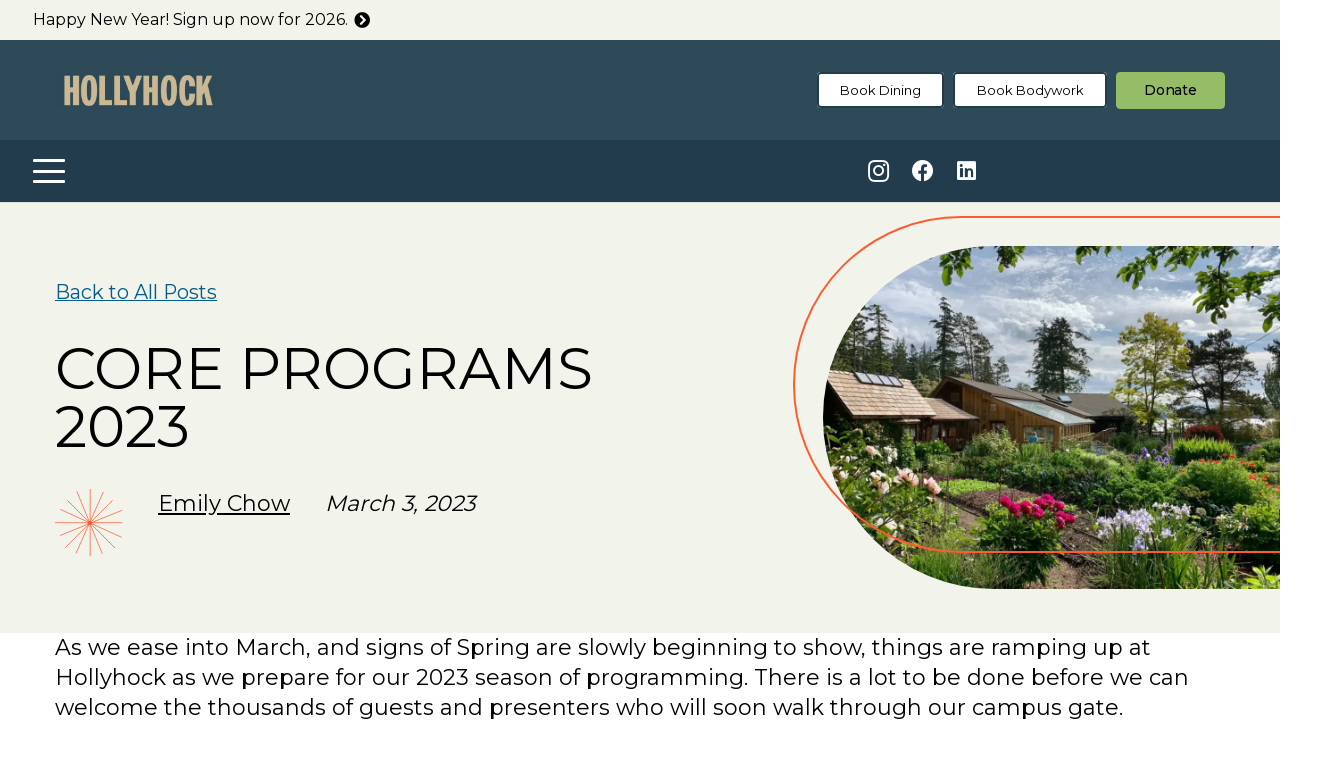

--- FILE ---
content_type: text/html; charset=UTF-8
request_url: https://hollyhock.ca/2023/03/03/core-programs-2023/
body_size: 40582
content:
<!DOCTYPE HTML>
<html lang="en-US">
<head>
	<meta charset="UTF-8">
	<title>Core Programs 2023 | Hollyhock | Cortes Island Retreat Centre</title><link rel="preload" as="style" href="https://fonts.googleapis.com/css?family=Lato:400,700|Montserrat:400,500,700&display=swap" /><link rel="stylesheet" href="https://fonts.googleapis.com/css?family=Lato:400,700|Montserrat:400,500,700&display=swap" media="print" onload="this.media='all'" /><noscript><link rel="stylesheet" href="https://fonts.googleapis.com/css?family=Lato:400,700|Montserrat:400,500,700&display=swap" /></noscript>
<meta name='robots' content='max-image-preview:large' />
<link rel='dns-prefetch' href='//www.googletagmanager.com' />
<link rel='dns-prefetch' href='//fonts.googleapis.com' />
<link rel='dns-prefetch' href='//b2797010.smushcdn.com' />
<link href="https://fonts.googleapis.com" rel='preconnect' />
<link href='//fonts.gstatic.com' crossorigin='' rel='preconnect' />
<link rel="alternate" type="application/rss+xml" title="Hollyhock | Cortes Island Retreat Centre &raquo; Feed" href="https://hollyhock.ca/feed/" />
<link rel="alternate" type="application/rss+xml" title="Hollyhock | Cortes Island Retreat Centre &raquo; Comments Feed" href="https://hollyhock.ca/comments/feed/" />
<link rel="alternate" title="oEmbed (JSON)" type="application/json+oembed" href="https://hollyhock.ca/wp-json/oembed/1.0/embed?url=https%3A%2F%2Fhollyhock.ca%2F2023%2F03%2F03%2Fcore-programs-2023%2F" />
<link rel="alternate" title="oEmbed (XML)" type="text/xml+oembed" href="https://hollyhock.ca/wp-json/oembed/1.0/embed?url=https%3A%2F%2Fhollyhock.ca%2F2023%2F03%2F03%2Fcore-programs-2023%2F&#038;format=xml" />
		<style>
			.lazyload,
			.lazyloading {
				max-width: 100%;
			}
		</style>
				<style>
			.smush-dimensions {
				--smush-image-aspect-ratio: auto;
				aspect-ratio: var(--smush-image-aspect-ratio);
			}
		</style>
		<meta name="viewport" content="width=device-width, initial-scale=1">
<meta name="theme-color" content="#333">
<style id='wp-img-auto-sizes-contain-inline-css'>
img:is([sizes=auto i],[sizes^="auto," i]){contain-intrinsic-size:3000px 1500px}
/*# sourceURL=wp-img-auto-sizes-contain-inline-css */
</style>

<link rel='stylesheet' id='sched-style-css' href='https://hollyhock.ca/wp-content/uploads/hummingbird-assets/d09bf6ed4db86a6e8d3756107edfd5ba.css' media='all' />
<link rel='stylesheet' id='sched-icons-css' href='https://hollyhock.ca/wp-content/plugins/Archive-1/packages/icons/css/icons.min.css?ver=6.9' media='all' />
<link rel='stylesheet' id='rs-f-css' href='https://hollyhock.ca/wp-content/uploads/hummingbird-assets/1b404c1348bbe77f90fa1832840a7a13.css' media='all' />
<style id='rs-f-inline-css'>
.rs-register-link a, .rs-button, .rs-highlight {
            border-color: #;
            color: #!important ;
            }
.rs-program-price {
    display: none;
}

.rs-program-content blockquote {
    z-index: -1;
}
.single-program .rs-program-meta {
    z-index: 1;
    background-color: white;
}

.button {
  background-color: #ffff;
  border-color: light-grey;
  border-radius: 5px;
  color: teal;
  padding: 15px 25px;
  text-align: center;
  font-size: 16px;
  cursor: pointer;
}

.button:hover {
  color: #623645;
  border-color: black;
}

.rs-teachers-container .teacher {
     margin-bottom: 3%;
}

.rs-programs-single #page-content>.l-section {
padding-top: 3vmax !important;
}
/*# sourceURL=rs-f-inline-css */
</style>
<link rel='stylesheet' id='uaf_client_css-css' href='https://hollyhock.ca/wp-content/uploads/hummingbird-assets/fe76a86c53c084f3b82950d79d7449ac.css' media='all' />
<link rel='stylesheet' id='parent-style-css' href='https://hollyhock.ca/wp-content/uploads/hummingbird-assets/8b423beddcba05a846d017ca1181fb45.css' media='all' />
<link rel='stylesheet' id='child-style-css' href='https://hollyhock.ca/wp-content/uploads/hummingbird-assets/21c048691f0a417a33a313fdd70522d9.css' media='all' />

<link rel='stylesheet' id='tablepress-default-css' href='https://hollyhock.ca/wp-content/uploads/hummingbird-assets/8665f4960403f39b484264ab4eba90a4.css' media='all' />
<link rel='stylesheet' id='us-style-css' href='https://hollyhock.ca/wp-content/themes/Impreza/css/style.min.css?ver=8.40.1' media='all' />
<link rel='stylesheet' id='us-ripple-css' href='https://hollyhock.ca/wp-content/uploads/hummingbird-assets/3c7837eb57140b7a7e59f91546e902e8.css' media='all' />
<link rel='stylesheet' id='us-gravityforms-css' href='https://hollyhock.ca/wp-content/themes/Impreza/common/css/plugins/gravityforms.min.css?ver=8.40.1' media='all' />
<link rel='stylesheet' id='theme-style-css' href='https://hollyhock.ca/wp-content/uploads/hummingbird-assets/d1a0b4c701c3a952b3cc6b148f7242a2.css' media='all' />
<script src="https://hollyhock.ca/wp-includes/js/jquery/jquery.min.js?ver=3.7.1" id="jquery-core-js"></script>
<script src="https://hollyhock.ca/wp-content/plugins/Archive-1/packages/color-mix/colormix-2.0.0.js?ver=6.9" id="ColorMix-js"></script>
<script src="https://hollyhock.ca/wp-content/plugins/Archive-1/js/schedule.js?ver=6.9" id="sched-script-js"></script>
<script src="https://hollyhock.ca/wp-content/plugins/retreat-booking-guru-connect/resources/frontend/rs.js?ver=wp2.3.3" id="rs-js-js"></script>
<script id="rs-js-js-after">
jQuery(document).ready(function() {
jQuery( ".rs-program" ).wrapAll( "<div class='rs-programs-list' />");

/* loop through programs */
jQuery('.rs-program-content-wrap').each(function() {

/* shorten date format */
var d = jQuery(this).find('.rs-program-date').text().replace('January','Jan').replace('February','Feb').replace('March','Mar').replace('April','Apr').replace('June','Jun').replace('July','Jul').replace('August','Aug').replace('September','Sep').replace('October','Oct').replace('November','Nov').replace('December','Dec');

jQuery(this).find('.rs-program-date').text(d);

/* add link below excerpt */
var link = jQuery(this).find('a').attr('href');
jQuery(this).append('<div class="rs-program-link"><a href="'+link+'" class="w-btn us-btn-style_3 usg_btn_1"><span class="w-btn-label">Learn More</span></a></div>');
});

/* program buttons toggle */
jQuery('.us-btn-style_8, .us-btn-style_9').click(function() {
jQuery(this).parent().next('.wpb_text_column').slideToggle();
});

/* add button us-btn-style_3 class to single program registration link */
jQuery('.rs-register-link').find('a').addClass('us-btn-style_21').append('<span class="w-btn-label"></span>');
jQuery('.rs-meta-content-container>a').addClass('us-btn-style_23').append('<span class="w-btn-label"></span>');

/* add button us-btn-style_3 class to teacher link */
jQuery('.rs-teachers-content').find('a:last-child').addClass('us-btn-style_3').append('<span class="w-btn-label"></span>');

/* wrap single program info in container so we can use display flex on it as one block */
jQuery('.single-program').find('.rs-program-title, .rs-program-teacher, .rs-program-date, .entry-content>.rs-regsitration-wrap, .rs-program-content, .rs-teachers-container').wrapAll('<div class="program-info-wrap"></div>');

jQuery('.rs-regsitration-wrap').eq(0).after('<a href="https://hollyhock.ca/terms-conditions/" target="_blank" class="w-btn us-btn-style_23" style="width:100%;">Cancellation Policy<span class="w-btn-label"></span></a>');




});
//# sourceURL=rs-js-js-after
</script>
<script id="beehive-gtm-frontend-header-js-after">
var dataLayer = [{"post_id":34434,"post_title":"Core Programs 2023","post_type":"post","post_date":"2023-03-03","post_author":"2","post_author_name":"Emily Chow","post_categories":["articles"],"logged_in_status":"logged-out"}];
(function(w,d,s,l,i){w[l]=w[l]||[];w[l].push({'gtm.start':
			new Date().getTime(),event:'gtm.js'});var f=d.getElementsByTagName(s)[0],
			j=d.createElement(s),dl=l!='dataLayer'?'&l='+l:'';j.async=true;j.src=
			'https://www.googletagmanager.com/gtm.js?id='+i+dl;f.parentNode.insertBefore(j,f);
			})(window,document,'script','dataLayer','GTM-KHV2GNL');
//# sourceURL=beehive-gtm-frontend-header-js-after
</script>

<!-- Google tag (gtag.js) snippet added by Site Kit -->
<!-- Google Analytics snippet added by Site Kit -->
<!-- Google Ads snippet added by Site Kit -->
<script src="https://www.googletagmanager.com/gtag/js?id=GT-TX9NS6J9" id="google_gtagjs-js" async></script>
<script id="google_gtagjs-js-after">
window.dataLayer = window.dataLayer || [];function gtag(){dataLayer.push(arguments);}
gtag("set","linker",{"domains":["hollyhock.ca"]});
gtag("js", new Date());
gtag("set", "developer_id.dZTNiMT", true);
gtag("config", "GT-TX9NS6J9");
gtag("config", "AW-16942342216");
 window._googlesitekit = window._googlesitekit || {}; window._googlesitekit.throttledEvents = []; window._googlesitekit.gtagEvent = (name, data) => { var key = JSON.stringify( { name, data } ); if ( !! window._googlesitekit.throttledEvents[ key ] ) { return; } window._googlesitekit.throttledEvents[ key ] = true; setTimeout( () => { delete window._googlesitekit.throttledEvents[ key ]; }, 5 ); gtag( "event", name, { ...data, event_source: "site-kit" } ); }; 
//# sourceURL=google_gtagjs-js-after
</script>
<script></script><link rel="https://api.w.org/" href="https://hollyhock.ca/wp-json/" /><link rel="alternate" title="JSON" type="application/json" href="https://hollyhock.ca/wp-json/wp/v2/posts/34434" /><link rel="EditURI" type="application/rsd+xml" title="RSD" href="https://hollyhock.ca/xmlrpc.php?rsd" />
<link rel='shortlink' href='https://hollyhock.ca/?p=34434' />
<meta name="generator" content="Site Kit by Google 1.170.0" />		<script>
			document.documentElement.className = document.documentElement.className.replace('no-js', 'js');
		</script>
				<style>
			.no-js img.lazyload {
				display: none;
			}

			figure.wp-block-image img.lazyloading {
				min-width: 150px;
			}

			.lazyload,
			.lazyloading {
				--smush-placeholder-width: 100px;
				--smush-placeholder-aspect-ratio: 1/1;
				width: var(--smush-image-width, var(--smush-placeholder-width)) !important;
				aspect-ratio: var(--smush-image-aspect-ratio, var(--smush-placeholder-aspect-ratio)) !important;
			}

						.lazyload, .lazyloading {
				opacity: 0;
			}

			.lazyloaded {
				opacity: 1;
				transition: opacity 400ms;
				transition-delay: 0ms;
			}

					</style>
				<script id="us_add_no_touch">
			if ( ! /Android|webOS|iPhone|iPad|iPod|BlackBerry|IEMobile|Opera Mini/i.test( navigator.userAgent ) ) {
				document.documentElement.classList.add( "no-touch" );
			}
		</script>
				<script id="us_color_scheme_switch_class">
			if ( document.cookie.includes( "us_color_scheme_switch_is_on=true" ) ) {
				document.documentElement.classList.add( "us-color-scheme-on" );
			}
		</script>
							<!-- Google Analytics tracking code output by Beehive Analytics Pro -->
						<script async src="https://www.googletagmanager.com/gtag/js?id=G-Z9SD1JSHKN&l=beehiveDataLayer"></script>
		<script>
						window.beehiveDataLayer = window.beehiveDataLayer || [];
			function beehive_ga() {beehiveDataLayer.push(arguments);}
			beehive_ga('js', new Date())
						beehive_ga('config', 'G-Z9SD1JSHKN', {
				'anonymize_ip': true,
				'allow_google_signals': true,
			})
					</script>
		<meta name="description" content="Hollyhock’s Core Programs sit at the heart of our history and mission. Explore the variety of 2023 programs available at Hollyhock, on Cortes Island, BC." />
<script type="application/ld+json">{"@context":"https:\/\/schema.org","@graph":[{"@type":"Organization","@id":"https:\/\/hollyhock.ca\/#schema-publishing-organization","url":"https:\/\/hollyhock.ca","name":"Hollyhock | Cortes Island Retreat Centre","logo":{"@type":"ImageObject","@id":"https:\/\/hollyhock.ca\/#schema-organization-logo","url":"https:\/\/hollyhock.ca\/wp-content\/uploads\/2020\/02\/hh-logo-1.svg","height":60,"width":60}},{"@type":"WebSite","@id":"https:\/\/hollyhock.ca\/#schema-website","url":"https:\/\/hollyhock.ca","name":"hollyhock.ca","encoding":"UTF-8","potentialAction":{"@type":"SearchAction","target":"https:\/\/hollyhock.ca\/search\/{search_term_string}\/","query-input":"required name=search_term_string"},"image":{"@type":"ImageObject","@id":"https:\/\/hollyhock.ca\/#schema-site-logo","url":"https:\/\/hollyhock.ca\/wp-content\/uploads\/2020\/02\/hh-logo-1.svg"}},{"@type":"BreadcrumbList","@id":"https:\/\/hollyhock.ca\/2023\/03\/03\/core-programs-2023?page&year=2023&monthnum=03&day=03&name=core-programs-2023\/#breadcrumb","itemListElement":[{"@type":"ListItem","position":1,"name":"Home","item":"https:\/\/hollyhock.ca"},{"@type":"ListItem","position":2,"name":"Articles","item":"https:\/\/hollyhock.ca\/category\/articles\/"},{"@type":"ListItem","position":3,"name":"Core Programs 2023"}]},{"@type":"Person","@id":"https:\/\/hollyhock.ca\/author\/emilychow\/#schema-author","name":"Emily Chow","url":"https:\/\/hollyhock.ca\/author\/emilychow\/"},{"@type":"WebPage","@id":"https:\/\/hollyhock.ca\/2023\/03\/03\/core-programs-2023\/#schema-webpage","isPartOf":{"@id":"https:\/\/hollyhock.ca\/#schema-website"},"publisher":{"@id":"https:\/\/hollyhock.ca\/#schema-publishing-organization"},"url":"https:\/\/hollyhock.ca\/2023\/03\/03\/core-programs-2023\/","hasPart":[{"@type":"SiteNavigationElement","@id":"https:\/\/hollyhock.ca\/2023\/03\/03\/core-programs-2023\/#schema-nav-element-2527","name":"","url":"https:\/\/hollyhock.ca\/campus\/"},{"@type":"SiteNavigationElement","@id":"https:\/\/hollyhock.ca\/2023\/03\/03\/core-programs-2023\/#schema-nav-element-35779","name":"Restaurant","url":"https:\/\/hollyhock.ca\/campus\/your-visit\/"},{"@type":"SiteNavigationElement","@id":"https:\/\/hollyhock.ca\/2023\/03\/03\/core-programs-2023\/#schema-nav-element-35780","name":"Healing Arts","url":"\/campus\/your-visit\/#relax"},{"@type":"SiteNavigationElement","@id":"https:\/\/hollyhock.ca\/2023\/03\/03\/core-programs-2023\/#schema-nav-element-2994","name":"","url":"https:\/\/hollyhock.ca\/campus\/your-visit\/"},{"@type":"SiteNavigationElement","@id":"https:\/\/hollyhock.ca\/2023\/03\/03\/core-programs-2023\/#schema-nav-element-2992","name":"","url":"https:\/\/hollyhock.ca\/campus\/travel-directions\/"},{"@type":"SiteNavigationElement","@id":"https:\/\/hollyhock.ca\/2023\/03\/03\/core-programs-2023\/#schema-nav-element-2990","name":"","url":"https:\/\/hollyhock.ca\/campus\/packing-list\/"},{"@type":"SiteNavigationElement","@id":"https:\/\/hollyhock.ca\/2023\/03\/03\/core-programs-2023\/#schema-nav-element-2993","name":"Where You\u2019ll Stay","url":"https:\/\/hollyhock.ca\/campus\/accomodation\/"},{"@type":"SiteNavigationElement","@id":"https:\/\/hollyhock.ca\/2023\/03\/03\/core-programs-2023\/#schema-nav-element-2989","name":"","url":"https:\/\/hollyhock.ca\/campus\/our-spaces\/"},{"@type":"SiteNavigationElement","@id":"https:\/\/hollyhock.ca\/2023\/03\/03\/core-programs-2023\/#schema-nav-element-2991","name":"","url":"https:\/\/hollyhock.ca\/campus\/rates\/"},{"@type":"SiteNavigationElement","@id":"https:\/\/hollyhock.ca\/2023\/03\/03\/core-programs-2023\/#schema-nav-element-2988","name":"","url":"https:\/\/hollyhock.ca\/campus\/group-bookings\/"},{"@type":"SiteNavigationElement","@id":"https:\/\/hollyhock.ca\/2023\/03\/03\/core-programs-2023\/#schema-nav-element-1727","name":"","url":"https:\/\/hollyhock.ca\/programs\/"},{"@type":"SiteNavigationElement","@id":"https:\/\/hollyhock.ca\/2023\/03\/03\/core-programs-2023\/#schema-nav-element-20413","name":"","url":"https:\/\/hollyhock.ca\/creative-expression\/"},{"@type":"SiteNavigationElement","@id":"https:\/\/hollyhock.ca\/2023\/03\/03\/core-programs-2023\/#schema-nav-element-20415","name":"","url":"https:\/\/hollyhock.ca\/health-healing\/"},{"@type":"SiteNavigationElement","@id":"https:\/\/hollyhock.ca\/2023\/03\/03\/core-programs-2023\/#schema-nav-element-20414","name":"","url":"https:\/\/hollyhock.ca\/leadership-skills\/"},{"@type":"SiteNavigationElement","@id":"https:\/\/hollyhock.ca\/2023\/03\/03\/core-programs-2023\/#schema-nav-element-35783","name":"","url":"https:\/\/hollyhock.ca\/signature-holidays\/"},{"@type":"SiteNavigationElement","@id":"https:\/\/hollyhock.ca\/2023\/03\/03\/core-programs-2023\/#schema-nav-element-20412","name":"","url":"https:\/\/hollyhock.ca\/wisdom-teachings\/"},{"@type":"SiteNavigationElement","@id":"https:\/\/hollyhock.ca\/2023\/03\/03\/core-programs-2023\/#schema-nav-element-42011","name":"Julie Kramer + Hollyhock","url":"https:\/\/hollyhock.ca\/hollyhock-leadership\/julie-kramer\/"},{"@type":"SiteNavigationElement","@id":"https:\/\/hollyhock.ca\/2023\/03\/03\/core-programs-2023\/#schema-nav-element-3000","name":"","url":"https:\/\/hollyhock.ca\/presenters\/"},{"@type":"SiteNavigationElement","@id":"https:\/\/hollyhock.ca\/2023\/03\/03\/core-programs-2023\/#schema-nav-element-2703","name":"","url":"https:\/\/hollyhock.ca\/about\/"},{"@type":"SiteNavigationElement","@id":"https:\/\/hollyhock.ca\/2023\/03\/03\/core-programs-2023\/#schema-nav-element-33225","name":"","url":"https:\/\/hollyhock.ca\/scholarships\/"},{"@type":"SiteNavigationElement","@id":"https:\/\/hollyhock.ca\/2023\/03\/03\/core-programs-2023\/#schema-nav-element-33578","name":"","url":"https:\/\/hollyhock.ca\/contact\/"},{"@type":"SiteNavigationElement","@id":"https:\/\/hollyhock.ca\/2023\/03\/03\/core-programs-2023\/#schema-nav-element-2997","name":"","url":"https:\/\/hollyhock.ca\/about\/teach-at-hollyhock\/"},{"@type":"SiteNavigationElement","@id":"https:\/\/hollyhock.ca\/2023\/03\/03\/core-programs-2023\/#schema-nav-element-1737","name":"","url":"https:\/\/hollyhock.ca\/people\/"},{"@type":"SiteNavigationElement","@id":"https:\/\/hollyhock.ca\/2023\/03\/03\/core-programs-2023\/#schema-nav-element-3009","name":"Board","url":"\/people#hollyhock-board"},{"@type":"SiteNavigationElement","@id":"https:\/\/hollyhock.ca\/2023\/03\/03\/core-programs-2023\/#schema-nav-element-3010","name":"Staff","url":"\/people#management-staff"},{"@type":"SiteNavigationElement","@id":"https:\/\/hollyhock.ca\/2023\/03\/03\/core-programs-2023\/#schema-nav-element-2995","name":"","url":"https:\/\/hollyhock.ca\/about\/careers\/"},{"@type":"SiteNavigationElement","@id":"https:\/\/hollyhock.ca\/2023\/03\/03\/core-programs-2023\/#schema-nav-element-34235","name":"","url":"https:\/\/hollyhock.ca\/blog\/"},{"@type":"SiteNavigationElement","@id":"https:\/\/hollyhock.ca\/2023\/03\/03\/core-programs-2023\/#schema-nav-element-2996","name":"JEDI","url":"https:\/\/hollyhock.ca\/about\/jedi\/"},{"@type":"SiteNavigationElement","@id":"https:\/\/hollyhock.ca\/2023\/03\/03\/core-programs-2023\/#schema-nav-element-2702","name":"","url":"https:\/\/hollyhock.ca\/hollyhock-leadership-institute\/"},{"@type":"SiteNavigationElement","@id":"https:\/\/hollyhock.ca\/2023\/03\/03\/core-programs-2023\/#schema-nav-element-20823","name":"","url":"https:\/\/hollyhock.ca\/stream\/climate\/"},{"@type":"SiteNavigationElement","@id":"https:\/\/hollyhock.ca\/2023\/03\/03\/core-programs-2023\/#schema-nav-element-20826","name":"","url":"https:\/\/hollyhock.ca\/stream\/mobilize\/"},{"@type":"SiteNavigationElement","@id":"https:\/\/hollyhock.ca\/2023\/03\/03\/core-programs-2023\/#schema-nav-element-33269","name":"","url":"https:\/\/hollyhock.ca\/stream\/next-economy\/"},{"@type":"SiteNavigationElement","@id":"https:\/\/hollyhock.ca\/2023\/03\/03\/core-programs-2023\/#schema-nav-element-35018","name":"","url":"https:\/\/hollyhock.ca\/stream\/emerging-issues\/"},{"@type":"SiteNavigationElement","@id":"https:\/\/hollyhock.ca\/2023\/03\/03\/core-programs-2023\/#schema-nav-element-33606","name":"","url":"https:\/\/hollyhock.ca\/donate\/"}]},{"@type":"Article","mainEntityOfPage":{"@id":"https:\/\/hollyhock.ca\/2023\/03\/03\/core-programs-2023\/#schema-webpage"},"publisher":{"@id":"https:\/\/hollyhock.ca\/#schema-publishing-organization"},"dateModified":"2023-03-03T15:07:31","datePublished":"2023-03-03T15:07:30","headline":"Core Programs 2023 | Hollyhock | Cortes Island Retreat Centre","description":"Hollyhock\u2019s Core Programs sit at the heart of our history and mission. Explore the variety of 2023 programs available at Hollyhock, on Cortes Island, BC.","name":"Core Programs 2023","author":{"@id":"https:\/\/hollyhock.ca\/author\/emilychow\/#schema-author"},"image":{"@type":"ImageObject","@id":"https:\/\/hollyhock.ca\/2023\/03\/03\/core-programs-2023\/#schema-article-image","url":"https:\/\/hollyhock.ca\/wp-content\/uploads\/2023\/03\/49974152416_4755aa6690_o-scaled-1.webp","height":1063,"width":1417,"caption":"Discover and explore our 2023 Core Programs at Hollyhock. "},"thumbnailUrl":"https:\/\/hollyhock.ca\/wp-content\/uploads\/2023\/03\/49974152416_4755aa6690_o-scaled-1.webp"}]}</script>
<meta property="og:type" content="article" />
<meta property="og:url" content="https://hollyhock.ca/2023/03/03/core-programs-2023/" />
<meta property="og:title" content="Core Programs 2023 | Hollyhock | Cortes Island Retreat Centre" />
<meta property="og:description" content="Hollyhock’s Core Programs sit at the heart of our history and mission. Explore the variety of 2023 programs available at Hollyhock, on Cortes Island, BC." />
<meta property="og:image" content="https://hollyhock.ca/wp-content/uploads/2023/03/49974152416_4755aa6690_o-scaled-1.webp" />
<meta property="og:image:width" content="1417" />
<meta property="og:image:height" content="1063" />
<meta property="article:published_time" content="2023-03-03T15:07:30" />
<meta property="article:author" content="Emily Chow" />
<meta name="twitter:card" content="summary_large_image" />
<meta name="twitter:title" content="Core Programs 2023 | Hollyhock | Cortes Island Retreat Centre" />
<meta name="twitter:description" content="Hollyhock’s Core Programs sit at the heart of our history and mission. Explore the variety of 2023 programs available at Hollyhock, on Cortes Island, BC." />
<meta name="twitter:image" content="https://hollyhock.ca/wp-content/uploads/2023/03/49974152416_4755aa6690_o-scaled-1.webp" />
<!-- /SEO -->
<style type="text/css" id="branda-admin-bar-logo">
body #wpadminbar #wp-admin-bar-wp-logo > .ab-item {
	background-image: url(https://b2797010.smushcdn.com/2797010/wp-content/uploads/2021/04/Logos-02.png?lossy=1&strip=1&webp=1);
	background-repeat: no-repeat;
	background-position: 50%;
	background-size: 80%;
}
body #wpadminbar #wp-admin-bar-wp-logo > .ab-item .ab-icon:before {
	content: " ";
}
</style>
<meta name="generator" content="Powered by WPBakery Page Builder - drag and drop page builder for WordPress."/>
<style class='wp-fonts-local'>
@font-face{font-family:zolina;font-style:normal;font-weight:300;font-display:swap;src:url('https://hollyhock.ca/wp-content/uploads/useanyfont/6003Zolina.woff2') format('woff2');}
</style>
<link rel="icon" href="https://b2797010.smushcdn.com/2797010/wp-content/uploads/2025/12/Hollyhock-Flower-Site-Icon-V3-150x150.png?lossy=1&strip=1&webp=1" sizes="32x32" />
<link rel="icon" href="https://b2797010.smushcdn.com/2797010/wp-content/uploads/2025/12/Hollyhock-Flower-Site-Icon-V3-300x300.png?lossy=1&strip=1&webp=1" sizes="192x192" />
<link rel="apple-touch-icon" href="https://b2797010.smushcdn.com/2797010/wp-content/uploads/2025/12/Hollyhock-Flower-Site-Icon-V3-300x300.png?lossy=1&strip=1&webp=1" />
<meta name="msapplication-TileImage" content="https://hollyhock.ca/wp-content/uploads/2025/12/Hollyhock-Flower-Site-Icon-V3-300x300.png" />
<noscript><style> .wpb_animate_when_almost_visible { opacity: 1; }</style></noscript>		<style id="us-icon-fonts">@font-face{font-display:swap;font-style:normal;font-family:"fontawesome";font-weight:900;src:url("https://hollyhock.ca/wp-content/themes/Impreza/fonts/fa-solid-900.woff2?ver=8.40.1") format("woff2")}.fas{font-family:"fontawesome";font-weight:900}@font-face{font-display:swap;font-style:normal;font-family:"fontawesome";font-weight:400;src:url("https://hollyhock.ca/wp-content/themes/Impreza/fonts/fa-regular-400.woff2?ver=8.40.1") format("woff2")}.far{font-family:"fontawesome";font-weight:400}@font-face{font-display:swap;font-style:normal;font-family:"fontawesome";font-weight:300;src:url("https://hollyhock.ca/wp-content/themes/Impreza/fonts/fa-light-300.woff2?ver=8.40.1") format("woff2")}.fal{font-family:"fontawesome";font-weight:300}@font-face{font-display:swap;font-style:normal;font-family:"Font Awesome 5 Duotone";font-weight:900;src:url("https://hollyhock.ca/wp-content/themes/Impreza/fonts/fa-duotone-900.woff2?ver=8.40.1") format("woff2")}.fad{font-family:"Font Awesome 5 Duotone";font-weight:900}.fad{position:relative}.fad:before{position:absolute}.fad:after{opacity:0.4}@font-face{font-display:swap;font-style:normal;font-family:"Font Awesome 5 Brands";font-weight:400;src:url("https://hollyhock.ca/wp-content/themes/Impreza/fonts/fa-brands-400.woff2?ver=8.40.1") format("woff2")}.fab{font-family:"Font Awesome 5 Brands";font-weight:400}</style>
				<style id="us-theme-options-css">:root{--color-header-middle-bg:#FD5C31;--color-header-middle-bg-grad:#FD5C31;--color-header-middle-text:#000000;--color-header-middle-text-hover:#1a1a1a;--color-header-transparent-bg:transparent;--color-header-transparent-bg-grad:transparent;--color-header-transparent-text:#fff;--color-header-transparent-text-hover:#1a1a1a;--color-chrome-toolbar:#333;--color-header-top-bg:#FD5C31;--color-header-top-bg-grad:#FD5C31;--color-header-top-text:#ffffff;--color-header-top-text-hover:#ffffff;--color-header-top-transparent-text:#ffffff;--color-header-top-transparent-text-hover:#ffffff;--color-content-bg:#F2F4EB;--color-content-bg-grad:#F2F4EB;--color-content-bg-alt:#ffffff;--color-content-bg-alt-grad:#ffffff;--color-content-border:#989898;--color-content-heading:#000000;--color-content-heading-grad:#000000;--color-content-text:#000000;--color-content-link:#045c8c;--color-content-link-hover:#FD5C31;--color-content-primary:#FD5C31;--color-content-primary-grad:#FD5C31;--color-content-secondary:#F2F4EB;--color-content-secondary-grad:#F2F4EB;--color-content-faded:#233c4d;--color-content-overlay:rgba(0,0,0,0.75);--color-content-overlay-grad:rgba(0,0,0,0.75);--color-alt-content-bg:#E2E5D6;--color-alt-content-bg-grad:#E2E5D6;--color-alt-content-bg-alt:#E2E5D6;--color-alt-content-bg-alt-grad:#E2E5D6;--color-alt-content-border:#ddd;--color-alt-content-heading:#1a1a1a;--color-alt-content-heading-grad:#1a1a1a;--color-alt-content-text:#000000;--color-alt-content-link:#DAA853;--color-alt-content-link-hover:#e8bb6f;--color-alt-content-primary:#F09376;--color-alt-content-primary-grad:#F09376;--color-alt-content-secondary:#FD5C31;--color-alt-content-secondary-grad:#FD5C31;--color-alt-content-faded:#333333;--color-alt-content-overlay:rgba(87,99,37,0.10);--color-alt-content-overlay-grad:rgba(87,99,37,0.10);--color-footer-bg:#333;--color-footer-bg-grad:#333;--color-footer-bg-alt:#1a1a1a;--color-footer-bg-alt-grad:#1a1a1a;--color-footer-border:#333;--color-footer-heading:#ffffff;--color-footer-heading-grad:#ffffff;--color-footer-text:#ffffff;--color-footer-link:#ffffff;--color-footer-link-hover:#b3b3b3;--color-subfooter-bg:#333;--color-subfooter-bg-grad:#333;--color-subfooter-bg-alt:#222;--color-subfooter-bg-alt-grad:#222;--color-subfooter-border:#282828;--color-subfooter-text:#bbb;--color-subfooter-link:#fff;--color-subfooter-link-hover:#e95095;--color-content-primary-faded:rgba(253,92,49,0.15);--box-shadow:0 5px 15px rgba(0,0,0,.15);--box-shadow-up:0 -5px 15px rgba(0,0,0,.15);--site-canvas-width:1300px;--site-content-width:1470px;--site-sidebar-width:25%;--section-custom-padding:17vmax;--text-block-margin-bottom:1.5rem;--focus-outline-width:2px}.not_underline_links a{text-decoration:none!important}a{text-decoration:underline;text-decoration-thickness:1px;text-decoration-style:solid;text-decoration-skip-ink:auto;text-underline-offset:0.2em}.no-touch a:hover{text-decoration:underline;text-decoration-thickness:1px;text-decoration-style:solid;text-decoration-skip-ink:auto;text-underline-offset:0.2em}:root{--font-family:Montserrat,sans-serif;--font-size:20px;--line-height:30px;--font-weight:400;--bold-font-weight:500;--text-transform:none;--font-style:normal;--letter-spacing:0em;--h1-font-family:Montserrat,sans-serif;--h1-font-size:36px;--h1-line-height:1.01;--h1-font-weight:400;--h1-bold-font-weight:700;--h1-text-transform:none;--h1-font-style:normal;--h1-letter-spacing:0em;--h1-margin-bottom:1.5rem;--h2-font-family:var(--h1-font-family);--h2-font-size:30px;--h2-line-height:1.01;--h2-font-weight:var(--h1-font-weight);--h2-bold-font-weight:var(--h1-bold-font-weight);--h2-text-transform:none;--h2-font-style:normal;--h2-letter-spacing:0em;--h2-margin-bottom:1.5rem;--h3-font-family:var(--h1-font-family);--h3-font-size:28px;--h3-line-height:1.01;--h3-font-weight:var(--h1-font-weight);--h3-bold-font-weight:var(--h1-bold-font-weight);--h3-text-transform:none;--h3-font-style:var(--h1-font-style);--h3-letter-spacing:0em;--h3-margin-bottom:1.5rem;--h4-font-family:var(--h1-font-family);--h4-font-size:26px;--h4-line-height:1.2;--h4-font-weight:var(--h1-font-weight);--h4-bold-font-weight:var(--h1-bold-font-weight);--h4-text-transform:var(--h1-text-transform);--h4-font-style:var(--h1-font-style);--h4-letter-spacing:0em;--h4-margin-bottom:1.5rem;--h5-font-family:Montserrat,sans-serif;--h5-font-size:35px;--h5-line-height:1.2;--h5-font-weight:500;--h5-bold-font-weight:var(--h1-bold-font-weight);--h5-text-transform:none;--h5-font-style:var(--h1-font-style);--h5-letter-spacing:0em;--h5-margin-bottom:1.5rem;--h6-font-family:var(--h1-font-family);--h6-font-size:1.3rem;--h6-line-height:1.2;--h6-font-weight:var(--h1-font-weight);--h6-bold-font-weight:var(--h1-bold-font-weight);--h6-text-transform:none;--h6-font-style:var(--h1-font-style);--h6-letter-spacing:0em;--h6-margin-bottom:1.5rem}@media (min-width:1025px) and (max-width:1395px){:root{--font-size:22px;--h1-font-size:58px;--h2-font-size:55px;--h3-font-size:45px;--h4-font-size:30px}}@media (min-width:601px) and (max-width:1024px){:root{--font-size:22px;--h1-font-size:58px;--h2-font-size:55px;--h3-font-size:45px;--h4-font-size:30px}}@media (max-width:600px){:root{--font-size:16px;--line-height:28px;--h1-font-size:40px;--h2-font-size:1.7rem;--h3-font-size:1.5rem;--h4-font-size:1.3rem;--h5-font-size:1.2rem;--h6-font-size:1.1rem}}h1{font-family:var(--h1-font-family,inherit);font-weight:var(--h1-font-weight,inherit);font-size:var(--h1-font-size,inherit);font-style:var(--h1-font-style,inherit);line-height:var(--h1-line-height,1.4);letter-spacing:var(--h1-letter-spacing,inherit);text-transform:var(--h1-text-transform,inherit);margin-bottom:var(--h1-margin-bottom,1.5rem)}h1>strong{font-weight:var(--h1-bold-font-weight,bold)}h2{font-family:var(--h2-font-family,inherit);font-weight:var(--h2-font-weight,inherit);font-size:var(--h2-font-size,inherit);font-style:var(--h2-font-style,inherit);line-height:var(--h2-line-height,1.4);letter-spacing:var(--h2-letter-spacing,inherit);text-transform:var(--h2-text-transform,inherit);margin-bottom:var(--h2-margin-bottom,1.5rem)}h2>strong{font-weight:var(--h2-bold-font-weight,bold)}h3{font-family:var(--h3-font-family,inherit);font-weight:var(--h3-font-weight,inherit);font-size:var(--h3-font-size,inherit);font-style:var(--h3-font-style,inherit);line-height:var(--h3-line-height,1.4);letter-spacing:var(--h3-letter-spacing,inherit);text-transform:var(--h3-text-transform,inherit);margin-bottom:var(--h3-margin-bottom,1.5rem)}h3>strong{font-weight:var(--h3-bold-font-weight,bold)}h4{font-family:var(--h4-font-family,inherit);font-weight:var(--h4-font-weight,inherit);font-size:var(--h4-font-size,inherit);font-style:var(--h4-font-style,inherit);line-height:var(--h4-line-height,1.4);letter-spacing:var(--h4-letter-spacing,inherit);text-transform:var(--h4-text-transform,inherit);margin-bottom:var(--h4-margin-bottom,1.5rem)}h4>strong{font-weight:var(--h4-bold-font-weight,bold)}h5{font-family:var(--h5-font-family,inherit);font-weight:var(--h5-font-weight,inherit);font-size:var(--h5-font-size,inherit);font-style:var(--h5-font-style,inherit);line-height:var(--h5-line-height,1.4);letter-spacing:var(--h5-letter-spacing,inherit);text-transform:var(--h5-text-transform,inherit);margin-bottom:var(--h5-margin-bottom,1.5rem)}h5>strong{font-weight:var(--h5-bold-font-weight,bold)}h6{font-family:var(--h6-font-family,inherit);font-weight:var(--h6-font-weight,inherit);font-size:var(--h6-font-size,inherit);font-style:var(--h6-font-style,inherit);line-height:var(--h6-line-height,1.4);letter-spacing:var(--h6-letter-spacing,inherit);text-transform:var(--h6-text-transform,inherit);margin-bottom:var(--h6-margin-bottom,1.5rem)}h6>strong{font-weight:var(--h6-bold-font-weight,bold)}body{background:var(--color-content-bg-alt)}@media (max-width:1570px){.l-main .aligncenter{max-width:calc(100vw - 5rem)}}@media (min-width:1396px){body.usb_preview .hide_on_default{opacity:0.25!important}.vc_hidden-lg,body:not(.usb_preview) .hide_on_default{display:none!important}.default_align_left{text-align:left;justify-content:flex-start}.default_align_right{text-align:right;justify-content:flex-end}.default_align_center{text-align:center;justify-content:center}.w-hwrapper.default_align_center>*{margin-left:calc( var(--hwrapper-gap,1.2rem) / 2 );margin-right:calc( var(--hwrapper-gap,1.2rem) / 2 )}.default_align_justify{justify-content:space-between}.w-hwrapper>.default_align_justify,.default_align_justify>.w-btn{width:100%}*:not(.w-hwrapper)>.w-btn-wrapper:not([class*="default_align_none"]):not(.align_none){display:block;margin-inline-end:0}}@media (min-width:1025px) and (max-width:1395px){body.usb_preview .hide_on_laptops{opacity:0.25!important}.vc_hidden-md,body:not(.usb_preview) .hide_on_laptops{display:none!important}.laptops_align_left{text-align:left;justify-content:flex-start}.laptops_align_right{text-align:right;justify-content:flex-end}.laptops_align_center{text-align:center;justify-content:center}.w-hwrapper.laptops_align_center>*{margin-left:calc( var(--hwrapper-gap,1.2rem) / 2 );margin-right:calc( var(--hwrapper-gap,1.2rem) / 2 )}.laptops_align_justify{justify-content:space-between}.w-hwrapper>.laptops_align_justify,.laptops_align_justify>.w-btn{width:100%}*:not(.w-hwrapper)>.w-btn-wrapper:not([class*="laptops_align_none"]):not(.align_none){display:block;margin-inline-end:0}.g-cols.via_grid[style*="--laptops-columns-gap"]{gap:var(--laptops-columns-gap,3rem)}}@media (min-width:601px) and (max-width:1024px){body.usb_preview .hide_on_tablets{opacity:0.25!important}.vc_hidden-sm,body:not(.usb_preview) .hide_on_tablets{display:none!important}.tablets_align_left{text-align:left;justify-content:flex-start}.tablets_align_right{text-align:right;justify-content:flex-end}.tablets_align_center{text-align:center;justify-content:center}.w-hwrapper.tablets_align_center>*{margin-left:calc( var(--hwrapper-gap,1.2rem) / 2 );margin-right:calc( var(--hwrapper-gap,1.2rem) / 2 )}.tablets_align_justify{justify-content:space-between}.w-hwrapper>.tablets_align_justify,.tablets_align_justify>.w-btn{width:100%}*:not(.w-hwrapper)>.w-btn-wrapper:not([class*="tablets_align_none"]):not(.align_none){display:block;margin-inline-end:0}.g-cols.via_grid[style*="--tablets-columns-gap"]{gap:var(--tablets-columns-gap,3rem)}}@media (max-width:600px){body.usb_preview .hide_on_mobiles{opacity:0.25!important}.vc_hidden-xs,body:not(.usb_preview) .hide_on_mobiles{display:none!important}.mobiles_align_left{text-align:left;justify-content:flex-start}.mobiles_align_right{text-align:right;justify-content:flex-end}.mobiles_align_center{text-align:center;justify-content:center}.w-hwrapper.mobiles_align_center>*{margin-left:calc( var(--hwrapper-gap,1.2rem) / 2 );margin-right:calc( var(--hwrapper-gap,1.2rem) / 2 )}.mobiles_align_justify{justify-content:space-between}.w-hwrapper>.mobiles_align_justify,.mobiles_align_justify>.w-btn{width:100%}.w-hwrapper.stack_on_mobiles{display:block}.w-hwrapper.stack_on_mobiles>:not(script){display:block;margin:0 0 var(--hwrapper-gap,1.2rem)}.w-hwrapper.stack_on_mobiles>:last-child{margin-bottom:0}*:not(.w-hwrapper)>.w-btn-wrapper:not([class*="mobiles_align_none"]):not(.align_none){display:block;margin-inline-end:0}.g-cols.via_grid[style*="--mobiles-columns-gap"]{gap:var(--mobiles-columns-gap,1.5rem)}}@media (max-width:600px){.g-cols.type_default>div[class*="vc_col-xs-"]{margin-top:1rem;margin-bottom:1rem}.g-cols>div:not([class*="vc_col-xs-"]){width:100%;margin:0 0 1.5rem}.g-cols.reversed>div:last-of-type{order:-1}.g-cols.type_boxes>div,.g-cols.reversed>div:first-child,.g-cols:not(.reversed)>div:last-child,.g-cols>div.has_bg_color{margin-bottom:0}.vc_col-xs-1{width:8.3333%}.vc_col-xs-2{width:16.6666%}.vc_col-xs-1\/5{width:20%}.vc_col-xs-3{width:25%}.vc_col-xs-4{width:33.3333%}.vc_col-xs-2\/5{width:40%}.vc_col-xs-5{width:41.6666%}.vc_col-xs-6{width:50%}.vc_col-xs-7{width:58.3333%}.vc_col-xs-3\/5{width:60%}.vc_col-xs-8{width:66.6666%}.vc_col-xs-9{width:75%}.vc_col-xs-4\/5{width:80%}.vc_col-xs-10{width:83.3333%}.vc_col-xs-11{width:91.6666%}.vc_col-xs-12{width:100%}.vc_col-xs-offset-0{margin-left:0}.vc_col-xs-offset-1{margin-left:8.3333%}.vc_col-xs-offset-2{margin-left:16.6666%}.vc_col-xs-offset-1\/5{margin-left:20%}.vc_col-xs-offset-3{margin-left:25%}.vc_col-xs-offset-4{margin-left:33.3333%}.vc_col-xs-offset-2\/5{margin-left:40%}.vc_col-xs-offset-5{margin-left:41.6666%}.vc_col-xs-offset-6{margin-left:50%}.vc_col-xs-offset-7{margin-left:58.3333%}.vc_col-xs-offset-3\/5{margin-left:60%}.vc_col-xs-offset-8{margin-left:66.6666%}.vc_col-xs-offset-9{margin-left:75%}.vc_col-xs-offset-4\/5{margin-left:80%}.vc_col-xs-offset-10{margin-left:83.3333%}.vc_col-xs-offset-11{margin-left:91.6666%}.vc_col-xs-offset-12{margin-left:100%}}@media (min-width:601px){.vc_col-sm-1{width:8.3333%}.vc_col-sm-2{width:16.6666%}.vc_col-sm-1\/5{width:20%}.vc_col-sm-3{width:25%}.vc_col-sm-4{width:33.3333%}.vc_col-sm-2\/5{width:40%}.vc_col-sm-5{width:41.6666%}.vc_col-sm-6{width:50%}.vc_col-sm-7{width:58.3333%}.vc_col-sm-3\/5{width:60%}.vc_col-sm-8{width:66.6666%}.vc_col-sm-9{width:75%}.vc_col-sm-4\/5{width:80%}.vc_col-sm-10{width:83.3333%}.vc_col-sm-11{width:91.6666%}.vc_col-sm-12{width:100%}.vc_col-sm-offset-0{margin-left:0}.vc_col-sm-offset-1{margin-left:8.3333%}.vc_col-sm-offset-2{margin-left:16.6666%}.vc_col-sm-offset-1\/5{margin-left:20%}.vc_col-sm-offset-3{margin-left:25%}.vc_col-sm-offset-4{margin-left:33.3333%}.vc_col-sm-offset-2\/5{margin-left:40%}.vc_col-sm-offset-5{margin-left:41.6666%}.vc_col-sm-offset-6{margin-left:50%}.vc_col-sm-offset-7{margin-left:58.3333%}.vc_col-sm-offset-3\/5{margin-left:60%}.vc_col-sm-offset-8{margin-left:66.6666%}.vc_col-sm-offset-9{margin-left:75%}.vc_col-sm-offset-4\/5{margin-left:80%}.vc_col-sm-offset-10{margin-left:83.3333%}.vc_col-sm-offset-11{margin-left:91.6666%}.vc_col-sm-offset-12{margin-left:100%}}@media (min-width:1025px){.vc_col-md-1{width:8.3333%}.vc_col-md-2{width:16.6666%}.vc_col-md-1\/5{width:20%}.vc_col-md-3{width:25%}.vc_col-md-4{width:33.3333%}.vc_col-md-2\/5{width:40%}.vc_col-md-5{width:41.6666%}.vc_col-md-6{width:50%}.vc_col-md-7{width:58.3333%}.vc_col-md-3\/5{width:60%}.vc_col-md-8{width:66.6666%}.vc_col-md-9{width:75%}.vc_col-md-4\/5{width:80%}.vc_col-md-10{width:83.3333%}.vc_col-md-11{width:91.6666%}.vc_col-md-12{width:100%}.vc_col-md-offset-0{margin-left:0}.vc_col-md-offset-1{margin-left:8.3333%}.vc_col-md-offset-2{margin-left:16.6666%}.vc_col-md-offset-1\/5{margin-left:20%}.vc_col-md-offset-3{margin-left:25%}.vc_col-md-offset-4{margin-left:33.3333%}.vc_col-md-offset-2\/5{margin-left:40%}.vc_col-md-offset-5{margin-left:41.6666%}.vc_col-md-offset-6{margin-left:50%}.vc_col-md-offset-7{margin-left:58.3333%}.vc_col-md-offset-3\/5{margin-left:60%}.vc_col-md-offset-8{margin-left:66.6666%}.vc_col-md-offset-9{margin-left:75%}.vc_col-md-offset-4\/5{margin-left:80%}.vc_col-md-offset-10{margin-left:83.3333%}.vc_col-md-offset-11{margin-left:91.6666%}.vc_col-md-offset-12{margin-left:100%}}@media (min-width:1396px){.vc_col-lg-1{width:8.3333%}.vc_col-lg-2{width:16.6666%}.vc_col-lg-1\/5{width:20%}.vc_col-lg-3{width:25%}.vc_col-lg-4{width:33.3333%}.vc_col-lg-2\/5{width:40%}.vc_col-lg-5{width:41.6666%}.vc_col-lg-6{width:50%}.vc_col-lg-7{width:58.3333%}.vc_col-lg-3\/5{width:60%}.vc_col-lg-8{width:66.6666%}.vc_col-lg-9{width:75%}.vc_col-lg-4\/5{width:80%}.vc_col-lg-10{width:83.3333%}.vc_col-lg-11{width:91.6666%}.vc_col-lg-12{width:100%}.vc_col-lg-offset-0{margin-left:0}.vc_col-lg-offset-1{margin-left:8.3333%}.vc_col-lg-offset-2{margin-left:16.6666%}.vc_col-lg-offset-1\/5{margin-left:20%}.vc_col-lg-offset-3{margin-left:25%}.vc_col-lg-offset-4{margin-left:33.3333%}.vc_col-lg-offset-2\/5{margin-left:40%}.vc_col-lg-offset-5{margin-left:41.6666%}.vc_col-lg-offset-6{margin-left:50%}.vc_col-lg-offset-7{margin-left:58.3333%}.vc_col-lg-offset-3\/5{margin-left:60%}.vc_col-lg-offset-8{margin-left:66.6666%}.vc_col-lg-offset-9{margin-left:75%}.vc_col-lg-offset-4\/5{margin-left:80%}.vc_col-lg-offset-10{margin-left:83.3333%}.vc_col-lg-offset-11{margin-left:91.6666%}.vc_col-lg-offset-12{margin-left:100%}}@media (min-width:601px) and (max-width:1024px){.g-cols.via_flex.type_default>div[class*="vc_col-md-"],.g-cols.via_flex.type_default>div[class*="vc_col-lg-"]{margin-top:1rem;margin-bottom:1rem}}@media (min-width:1025px) and (max-width:1395px){.g-cols.via_flex.type_default>div[class*="vc_col-lg-"]{margin-top:1rem;margin-bottom:1rem}}div[class|="vc_col"].stretched{container-type:inline-size}@container (width >= calc(100cqw - 2rem)) and (min-width:calc(768px - 2rem)){.g-cols.via_flex.type_default>div[class|="vc_col"].stretched>.vc_column-inner{margin:-1rem}}@media (max-width:767px){.l-canvas{overflow:hidden}.g-cols.stacking_default.reversed>div:last-of-type{order:-1}.g-cols.stacking_default.via_flex>div:not([class*="vc_col-xs"]){width:100%;margin:0 0 1.5rem}.g-cols.stacking_default.via_grid.mobiles-cols_1{grid-template-columns:100%}.g-cols.stacking_default.via_flex.type_boxes>div,.g-cols.stacking_default.via_flex.reversed>div:first-child,.g-cols.stacking_default.via_flex:not(.reversed)>div:last-child,.g-cols.stacking_default.via_flex>div.has_bg_color{margin-bottom:0}.g-cols.stacking_default.via_flex.type_default>.wpb_column.stretched{margin-left:-1rem;margin-right:-1rem}.g-cols.stacking_default.via_grid.mobiles-cols_1>.wpb_column.stretched,.g-cols.stacking_default.via_flex.type_boxes>.wpb_column.stretched{margin-left:var(--margin-inline-stretch);margin-right:var(--margin-inline-stretch)}.vc_column-inner.type_sticky>.wpb_wrapper,.vc_column_container.type_sticky>.vc_column-inner{top:0!important}}@media (min-width:768px){body:not(.rtl) .l-section.for_sidebar.at_left>div>.l-sidebar,.rtl .l-section.for_sidebar.at_right>div>.l-sidebar{order:-1}.vc_column_container.type_sticky>.vc_column-inner,.vc_column-inner.type_sticky>.wpb_wrapper{position:-webkit-sticky;position:sticky}.l-section.type_sticky{position:-webkit-sticky;position:sticky;top:0;z-index:21;transition:top 0.3s cubic-bezier(.78,.13,.15,.86) 0.1s}.header_hor .l-header.post_fixed.sticky_auto_hide{z-index:22}.admin-bar .l-section.type_sticky{top:32px}.l-section.type_sticky>.l-section-h{transition:padding-top 0.3s}.header_hor .l-header.pos_fixed:not(.down)~.l-main .l-section.type_sticky:not(:first-of-type){top:var(--header-sticky-height)}.admin-bar.header_hor .l-header.pos_fixed:not(.down)~.l-main .l-section.type_sticky:not(:first-of-type){top:calc( var(--header-sticky-height) + 32px )}.header_hor .l-header.pos_fixed.sticky:not(.down)~.l-main .l-section.type_sticky:first-of-type>.l-section-h{padding-top:var(--header-sticky-height)}.header_hor.headerinpos_bottom .l-header.pos_fixed.sticky:not(.down)~.l-main .l-section.type_sticky:first-of-type>.l-section-h{padding-bottom:var(--header-sticky-height)!important}}@media (max-width:600px){.w-form-row.for_submit[style*=btn-size-mobiles] .w-btn{font-size:var(--btn-size-mobiles)!important}}:focus-visible,input[type=checkbox]:focus-visible + i,input[type=checkbox]:focus-visible~.w-color-switch-box,.w-nav-arrow:focus-visible::before,.woocommerce-mini-cart-item:has(:focus-visible),.w-filter-item-value.w-btn:has(:focus-visible){outline-width:var(--focus-outline-width,2px );outline-style:solid;outline-offset:2px;outline-color:var(--color-content-primary)}.w-toplink,.w-header-show{background:rgba(0,0,0,0.3)}.no-touch .w-toplink.active:hover,.no-touch .w-header-show:hover{background:var(--color-content-primary-grad)}button[type=submit]:not(.w-btn),input[type=submit]:not(.w-btn),.us-nav-style_2>*,.navstyle_2>.owl-nav button,.us-btn-style_2{font-family:var(--font-family);font-style:normal;text-transform:uppercase;font-size:24px;line-height:27.40px!important;font-weight:500;letter-spacing:0.01em;padding:0em 0em;transition-duration:0.3s;border-radius:0;transition-timing-function:ease;--btn-height:calc(27.40px + 2 * 0em);background:transparent;border-color:transparent;border-image:none;color:var(--color-content-link)!important}button[type=submit]:not(.w-btn):before,input[type=submit]:not(.w-btn),.us-nav-style_2>*:before,.navstyle_2>.owl-nav button:before,.us-btn-style_2:before{border-width:0px}.no-touch button[type=submit]:not(.w-btn):hover,.no-touch input[type=submit]:not(.w-btn):hover,.w-filter-item-value.us-btn-style_2:has(input:checked),.us-nav-style_2>span.current,.no-touch .us-nav-style_2>a:hover,.no-touch .navstyle_2>.owl-nav button:hover,.no-touch .us-btn-style_2:hover{background:transparent;border-color:transparent;border-image:none;color:var(--color-content-link)!important}.us-nav-style_3>*,.navstyle_3>.owl-nav button,.us-btn-style_3{font-family:var(--font-family);font-style:normal;text-transform:none;font-size:22px;line-height:29.96px!important;font-weight:500;letter-spacing:-0.01em;padding:0em 0em;transition-duration:0.3s;border-radius:0;transition-timing-function:ease;--btn-height:calc(29.96px + 2 * 0em);background:transparent;border-color:transparent;border-image:none;color:var(--color-content-link)!important}.us-nav-style_3>*:before,.navstyle_3>.owl-nav button:before,.us-btn-style_3:before{border-width:0px}.w-filter-item-value.us-btn-style_3:has(input:checked),.us-nav-style_3>span.current,.no-touch .us-nav-style_3>a:hover,.no-touch .navstyle_3>.owl-nav button:hover,.no-touch .us-btn-style_3:hover{background:transparent;border-color:transparent;border-image:none;color:var(--color-content-link)!important}.us-nav-style_17>*,.navstyle_17>.owl-nav button,.us-btn-style_17{font-family:var(--font-family);font-style:normal;text-transform:uppercase;font-size:22px;line-height:1.6!important;font-weight:500;letter-spacing:-0.01em;padding:0em 0em;transition-duration:0.3s;border-radius:0;transition-timing-function:ease;--btn-height:calc(1.6em + 2 * 0em);background:transparent;border-color:transparent;border-image:none;color:#1a1a1a!important}.us-nav-style_17>*:before,.navstyle_17>.owl-nav button:before,.us-btn-style_17:before{border-width:0px}.w-filter-item-value.us-btn-style_17:has(input:checked),.us-nav-style_17>span.current,.no-touch .us-nav-style_17>a:hover,.no-touch .navstyle_17>.owl-nav button:hover,.no-touch .us-btn-style_17:hover{background:transparent;border-color:transparent;border-image:none;color:var(--color-content-link)!important}.us-nav-style_11>*,.navstyle_11>.owl-nav button,.us-btn-style_11{font-family:var(--font-family);font-style:normal;text-transform:none;font-size:16px;line-height:1.66!important;font-weight:500;letter-spacing:-0.01em;padding:0.5em 2em;transition-duration:0.3s;border-radius:15px;transition-timing-function:ease;--btn-height:calc(1.66em + 2 * 0.5em);background:var(--color-content-primary);border-color:transparent;border-image:none;color:var(--color-header-top-text)!important}.us-nav-style_11>*:before,.navstyle_11>.owl-nav button:before,.us-btn-style_11:before{border-width:0px}.w-filter-item-value.us-btn-style_11:has(input:checked),.us-nav-style_11>span.current,.no-touch .us-nav-style_11>a:hover,.no-touch .navstyle_11>.owl-nav button:hover,.no-touch .us-btn-style_11:hover{background:var(--color-content-primary);border-color:transparent;border-image:none;color:var(--color-header-top-text)!important}.us-nav-style_18>*,.navstyle_18>.owl-nav button,.us-btn-style_18{font-family:var(--font-family);font-style:normal;text-transform:none;font-size:14px;line-height:1.66!important;font-weight:500;letter-spacing:-0.01em;padding:0.5em 2em;transition-duration:0.3s;border-radius:0.3em;transition-timing-function:ease;--btn-height:calc(1.66em + 2 * 0.5em);background:var(--color-alt-content-bg);border-color:transparent;border-image:none;color:var(--color-header-middle-text)!important}.us-nav-style_18>*:before,.navstyle_18>.owl-nav button:before,.us-btn-style_18:before{border-width:0px}.w-filter-item-value.us-btn-style_18:has(input:checked),.us-nav-style_18>span.current,.no-touch .us-nav-style_18>a:hover,.no-touch .navstyle_18>.owl-nav button:hover,.no-touch .us-btn-style_18:hover{background:#95bc67;border-color:transparent;border-image:none;color:#000000!important}.us-nav-style_19>*,.navstyle_19>.owl-nav button,.us-btn-style_19{font-family:var(--font-family);font-style:normal;text-transform:none;font-size:14px;line-height:1.66!important;font-weight:500;letter-spacing:-0.01em;padding:0.5em 2em;transition-duration:0.3s;border-radius:0.3em;transition-timing-function:ease;--btn-height:calc(1.66em + 2 * 0.5em);background:#95bc67;border-color:transparent;border-image:none;color:#000000!important}.us-nav-style_19>*:before,.navstyle_19>.owl-nav button:before,.us-btn-style_19:before{border-width:0px}.w-filter-item-value.us-btn-style_19:has(input:checked),.us-nav-style_19>span.current,.no-touch .us-nav-style_19>a:hover,.no-touch .navstyle_19>.owl-nav button:hover,.no-touch .us-btn-style_19:hover{background:var(--color-alt-content-bg);border-color:transparent;border-image:none;color:var(--color-header-middle-text)!important}.us-nav-style_14>*,.navstyle_14>.owl-nav button,.us-btn-style_14{font-family:var(--font-family);font-style:normal;text-transform:none;font-size:22px;line-height:1.66!important;font-weight:500;letter-spacing:-0.01em;padding:0.5em 2em;transition-duration:0.3s;border-radius:15px;transition-timing-function:ease;--btn-height:calc(1.66em + 2 * 0.5em);background:var(--color-content-primary);border-color:transparent;border-image:none;color:var(--color-header-top-text)!important}.us-nav-style_14>*:before,.navstyle_14>.owl-nav button:before,.us-btn-style_14:before{border-width:0px}.w-filter-item-value.us-btn-style_14:has(input:checked),.us-nav-style_14>span.current,.no-touch .us-nav-style_14>a:hover,.no-touch .navstyle_14>.owl-nav button:hover,.no-touch .us-btn-style_14:hover{background:var(--color-content-primary);border-color:transparent;border-image:none;color:var(--color-header-top-text)!important}.us-nav-style_15>*,.navstyle_15>.owl-nav button,.us-btn-style_15{font-family:var(--font-family);font-style:normal;text-transform:none;font-size:22px;line-height:1.66!important;font-weight:500;letter-spacing:-0.01em;padding:0.5em 2em;transition-duration:0.3s;border-radius:100px;transition-timing-function:ease;--btn-height:calc(1.66em + 2 * 0.5em);background:var(--color-content-primary);border-color:transparent;border-image:none;color:var(--color-header-top-text)!important}.us-nav-style_15>*:before,.navstyle_15>.owl-nav button:before,.us-btn-style_15:before{border-width:0px}.w-filter-item-value.us-btn-style_15:has(input:checked),.us-nav-style_15>span.current,.no-touch .us-nav-style_15>a:hover,.no-touch .navstyle_15>.owl-nav button:hover,.no-touch .us-btn-style_15:hover{background:var(--color-content-primary);border-color:transparent;border-image:none;color:var(--color-header-top-text)!important}.us-nav-style_4>*,.navstyle_4>.owl-nav button,.us-btn-style_4{font-family:var(--font-family);font-style:normal;text-transform:none;font-size:22px;line-height:30px!important;font-weight:500;letter-spacing:0em;padding:0.25em 0em;transition-duration:0.3s;border-radius:0;transition-timing-function:ease;--btn-height:calc(30px + 2 * 0.25em);background:transparent;border-color:transparent;border-image:none;color:var(--color-content-text)!important;box-shadow:0px 2px 0px 0px var(--color-content-text)}.us-nav-style_4>*:before,.navstyle_4>.owl-nav button:before,.us-btn-style_4:before{border-width:0px}.w-filter-item-value.us-btn-style_4:has(input:checked),.us-nav-style_4>span.current,.no-touch .us-nav-style_4>a:hover,.no-touch .navstyle_4>.owl-nav button:hover,.no-touch .us-btn-style_4:hover{background:transparent;border-color:transparent;border-image:none;color:var(--color-content-link-hover)!important;box-shadow:0px 2px 0px 0px var(--color-content-link-hover)}.us-nav-style_5>*,.navstyle_5>.owl-nav button,.us-btn-style_5{font-family:var(--font-family);font-style:normal;text-transform:none;font-size:1rem;line-height:1.2!important;font-weight:400;letter-spacing:0em;padding:0.8em 2em;transition-duration:0.3s;border-radius:0;transition-timing-function:ease;--btn-height:calc(1.2em + 2 * 0.8em);background:#000000;border-color:#000000;border-image:none;color:#ffffff!important}.us-nav-style_5>*:before,.navstyle_5>.owl-nav button:before,.us-btn-style_5:before{border-width:1px}.w-filter-item-value.us-btn-style_5:has(input:checked),.us-nav-style_5>span.current,.no-touch .us-nav-style_5>a:hover,.no-touch .navstyle_5>.owl-nav button:hover,.no-touch .us-btn-style_5:hover{background:#ffffff;border-color:#000000;border-image:none;color:#000000!important}.us-nav-style_10>*,.navstyle_10>.owl-nav button,.us-btn-style_10{font-family:var(--font-family);font-style:normal;text-transform:none;font-size:1rem;line-height:1.20!important;font-weight:400;letter-spacing:0em;padding:0.8em 2em;transition-duration:0.3s;border-radius:0;transition-timing-function:ease;--btn-height:calc(1.20em + 2 * 0.8em);background:var(--color-content-primary);border-color:var(--color-content-primary);border-image:none;color:#ffffff!important}.us-nav-style_10>*:before,.navstyle_10>.owl-nav button:before,.us-btn-style_10:before{border-width:1px}.w-filter-item-value.us-btn-style_10:has(input:checked),.us-nav-style_10>span.current,.no-touch .us-nav-style_10>a:hover,.no-touch .navstyle_10>.owl-nav button:hover,.no-touch .us-btn-style_10:hover{background:var(--color-content-link-hover);border-color:var(--color-content-link-hover);border-image:none;color:#ffffff!important}.us-nav-style_13>*,.navstyle_13>.owl-nav button,.us-btn-style_13{font-family:var(--font-family);font-style:normal;text-transform:none;font-size:1.20rem;line-height:1.20!important;font-weight:600;letter-spacing:0em;padding:0.8em 2em;transition-duration:0.3s;border-radius:0;transition-timing-function:ease;--btn-height:calc(1.20em + 2 * 0.8em);background:var(--color-content-primary);border-color:var(--color-content-primary);border-image:none;color:#ffffff!important}.us-nav-style_13>*:before,.navstyle_13>.owl-nav button:before,.us-btn-style_13:before{border-width:1px}.w-filter-item-value.us-btn-style_13:has(input:checked),.us-nav-style_13>span.current,.no-touch .us-nav-style_13>a:hover,.no-touch .navstyle_13>.owl-nav button:hover,.no-touch .us-btn-style_13:hover{background:var(--color-content-link-hover);border-color:var(--color-content-link-hover);border-image:none;color:#ffffff!important}.us-nav-style_6>*,.navstyle_6>.owl-nav button,.us-btn-style_6{font-family:var(--font-family);font-style:normal;text-transform:none;font-size:1rem;line-height:1.20!important;font-weight:400;letter-spacing:0em;padding:0.8em 2em;transition-duration:0.3s;border-radius:0;transition-timing-function:ease;--btn-height:calc(1.20em + 2 * 0.8em);background:#ffffff;border-color:#ffffff;border-image:none;color:#000000!important}.us-nav-style_6>*:before,.navstyle_6>.owl-nav button:before,.us-btn-style_6:before{border-width:1px}.w-filter-item-value.us-btn-style_6:has(input:checked),.us-nav-style_6>span.current,.no-touch .us-nav-style_6>a:hover,.no-touch .navstyle_6>.owl-nav button:hover,.no-touch .us-btn-style_6:hover{background:#000000;border-color:#ffffff;border-image:none;color:#ffffff!important}.us-nav-style_7>*,.navstyle_7>.owl-nav button,.us-btn-style_7{font-family:Zolina;font-style:normal;text-transform:uppercase;font-size:45px;line-height:1.2!important;font-weight:400;letter-spacing:0em;padding:0em 0em;transition-duration:0.3s;border-radius:0;transition-timing-function:ease;--btn-height:calc(1.2em + 2 * 0em);background:transparent;border-color:transparent;border-image:none;color:#F09376!important}.us-nav-style_7>*:before,.navstyle_7>.owl-nav button:before,.us-btn-style_7:before{border-width:0px}.w-filter-item-value.us-btn-style_7:has(input:checked),.us-nav-style_7>span.current,.no-touch .us-nav-style_7>a:hover,.no-touch .navstyle_7>.owl-nav button:hover,.no-touch .us-btn-style_7:hover{background:transparent;border-color:transparent;border-image:none}.us-nav-style_8>*,.navstyle_8>.owl-nav button,.us-btn-style_8{font-family:var(--h1-font-family);font-style:normal;text-transform:uppercase;font-size:30px;line-height:32px!important;font-weight:400;letter-spacing:0.01em;padding:0em 0em;transition-duration:0.3s;border-radius:0;transition-timing-function:ease;--btn-height:calc(32px + 2 * 0em);background:var(--color-header-top-text);border-color:transparent;border-image:none;color:var(--color-header-middle-text)!important}.us-nav-style_8>*:before,.navstyle_8>.owl-nav button:before,.us-btn-style_8:before{border-width:0px}.w-filter-item-value.us-btn-style_8:has(input:checked),.us-nav-style_8>span.current,.no-touch .us-nav-style_8>a:hover,.no-touch .navstyle_8>.owl-nav button:hover,.no-touch .us-btn-style_8:hover{background:transparent;border-color:transparent;border-image:none;color:var(--color-header-middle-bg)!important}.us-nav-style_9>*,.navstyle_9>.owl-nav button,.us-btn-style_9{font-family:var(--h1-font-family);font-style:normal;text-transform:uppercase;font-size:30px;line-height:32px!important;font-weight:400;letter-spacing:0.01em;padding:0em 0em;transition-duration:0.3s;border-radius:0;transition-timing-function:ease;--btn-height:calc(32px + 2 * 0em);background:var(--color-header-top-text);border-color:transparent;border-image:none;color:var(--color-header-middle-text)!important}.us-nav-style_9>*:before,.navstyle_9>.owl-nav button:before,.us-btn-style_9:before{border-width:0px}.w-filter-item-value.us-btn-style_9:has(input:checked),.us-nav-style_9>span.current,.no-touch .us-nav-style_9>a:hover,.no-touch .navstyle_9>.owl-nav button:hover,.no-touch .us-btn-style_9:hover{background:transparent;border-color:transparent;border-image:none;color:var(--color-header-middle-bg)!important}.us-nav-style_12>*,.navstyle_12>.owl-nav button,.us-btn-style_12{font-family:var(--font-family);font-style:normal;text-transform:none;font-size:1.20rem;line-height:1.2!important;font-weight:400;letter-spacing:0em;padding:0.6em 1em;transition-duration:0.3s;border-radius:100px;transition-timing-function:ease;--btn-height:calc(1.2em + 2 * 0.6em);background:#ffffff;border-color:var(--color-alt-content-border);border-image:none;color:var(--color-content-primary)!important}.us-nav-style_12>*:before,.navstyle_12>.owl-nav button:before,.us-btn-style_12:before{border-width:2px}.w-filter-item-value.us-btn-style_12:has(input:checked),.us-nav-style_12>span.current,.no-touch .us-nav-style_12>a:hover,.no-touch .navstyle_12>.owl-nav button:hover,.no-touch .us-btn-style_12:hover{background:var(--color-alt-content-border);border-color:transparent;border-image:none;color:var(--color-content-primary)!important}.us-nav-style_16>*,.navstyle_16>.owl-nav button,.us-btn-style_16{font-family:var(--font-family);font-style:normal;text-transform:none;font-size:1rem;line-height:1.2!important;font-weight:400;letter-spacing:0em;padding:0.8em 1.8em;transition-duration:0.3s;border-radius:0.3em;transition-timing-function:ease;--btn-height:calc(1.2em + 2 * 0.8em);background:var(--color-content-secondary);border-color:transparent;border-image:none;color:#ffffff!important}.us-nav-style_16>*:before,.navstyle_16>.owl-nav button:before,.us-btn-style_16:before{border-width:2px}.w-filter-item-value.us-btn-style_16:has(input:checked),.us-nav-style_16>span.current,.no-touch .us-nav-style_16>a:hover,.no-touch .navstyle_16>.owl-nav button:hover,.no-touch .us-btn-style_16:hover{background:transparent;border-color:var(--color-content-secondary);border-image:none;color:var(--color-content-secondary)!important}.us-nav-style_20>*,.navstyle_20>.owl-nav button,.us-btn-style_20{font-style:normal;text-transform:none;font-size:1rem;line-height:1.2!important;font-weight:400;letter-spacing:0em;padding:0.8em 1.8em;transition-duration:0.3s;border-radius:0.3em;transition-timing-function:ease;--btn-height:calc(1.2em + 2 * 0.8em);background:rgba(242,244,235,0);border-color:var(--color-content-bg);border-image:none;color:#fff!important}.us-nav-style_20>*:before,.navstyle_20>.owl-nav button:before,.us-btn-style_20:before{border-width:2px}.w-filter-item-value.us-btn-style_20:has(input:checked),.us-nav-style_20>span.current,.no-touch .us-nav-style_20>a:hover,.no-touch .navstyle_20>.owl-nav button:hover,.no-touch .us-btn-style_20:hover{background:var(--color-content-bg);border-color:var(--color-content-secondary);border-image:none;color:var(--color-content-heading)!important}.us-nav-style_22>*,.navstyle_22>.owl-nav button,.us-btn-style_22{font-style:normal;text-transform:none;font-size:1rem;line-height:1.2!important;font-weight:400;letter-spacing:0em;padding:0.8em 1.8em;transition-duration:0.3s;border-radius:0.3em;transition-timing-function:ease;--btn-height:calc(1.2em + 2 * 0.8em);background:rgba(242,244,235,0);border-color:var(--color-content-bg);border-image:none;color:#000!important}.us-nav-style_22>*:before,.navstyle_22>.owl-nav button:before,.us-btn-style_22:before{border-width:2px}.w-filter-item-value.us-btn-style_22:has(input:checked),.us-nav-style_22>span.current,.no-touch .us-nav-style_22>a:hover,.no-touch .navstyle_22>.owl-nav button:hover,.no-touch .us-btn-style_22:hover{background:var(--color-content-bg);border-color:var(--color-content-secondary);border-image:none;color:var(--color-content-heading)!important}.us-nav-style_23>*,.navstyle_23>.owl-nav button,.us-btn-style_23{font-style:normal;text-transform:none;font-size:1rem;line-height:1.2!important;font-weight:400;letter-spacing:0em;padding:0.8em 1.8em;transition-duration:0.3s;border-radius:0.3em;transition-timing-function:ease;--btn-height:calc(1.2em + 2 * 0.8em);background:var(--color-header-transparent-text);border-color:#233c4d;border-image:none;color:#000!important}.us-nav-style_23>*:before,.navstyle_23>.owl-nav button:before,.us-btn-style_23:before{border-width:2px}.w-filter-item-value.us-btn-style_23:has(input:checked),.us-nav-style_23>span.current,.no-touch .us-nav-style_23>a:hover,.no-touch .navstyle_23>.owl-nav button:hover,.no-touch .us-btn-style_23:hover{background:#233c4d;border-color:var(--color-content-secondary);border-image:none;color:var(--color-header-transparent-text)!important}.us-nav-style_21>*,.navstyle_21>.owl-nav button,.us-btn-style_21{font-style:normal;text-transform:none;font-size:1rem;line-height:1.2!important;font-weight:400;letter-spacing:0em;padding:0.8em 1.8em;transition-duration:0.3s;border-radius:0.3em;transition-timing-function:ease;--btn-height:calc(1.2em + 2 * 0.8em);background:#233c4d;border-color:var(--color-header-transparent-bg);border-image:none;color:var(--color-header-transparent-text)!important}.us-nav-style_21>*:before,.navstyle_21>.owl-nav button:before,.us-btn-style_21:before{border-width:2px}.w-filter-item-value.us-btn-style_21:has(input:checked),.us-nav-style_21>span.current,.no-touch .us-nav-style_21>a:hover,.no-touch .navstyle_21>.owl-nav button:hover,.no-touch .us-btn-style_21:hover{background:rgba(242,244,235,0);border-color:var(--color-alt-content-heading);border-image:none;color:var(--color-content-heading)!important}.us-nav-style_25>*,.navstyle_25>.owl-nav button,.us-btn-style_25{font-style:normal;text-transform:none;font-size:1rem;line-height:1.2!important;font-weight:400;letter-spacing:0em;padding:0.8em 1.8em;transition-duration:0.3s;border-radius:0.3em;transition-timing-function:ease;--btn-height:calc(1.2em + 2 * 0.8em);background:#01767C;border-color:var(--color-header-transparent-bg);border-image:none;color:var(--color-header-transparent-text)!important}.us-nav-style_25>*:before,.navstyle_25>.owl-nav button:before,.us-btn-style_25:before{border-width:2px}.w-filter-item-value.us-btn-style_25:has(input:checked),.us-nav-style_25>span.current,.no-touch .us-nav-style_25>a:hover,.no-touch .navstyle_25>.owl-nav button:hover,.no-touch .us-btn-style_25:hover{background:#3d9a9c;border-color:transparent;border-image:none;color:#fff!important}.us-nav-style_24>*,.navstyle_24>.owl-nav button,.us-btn-style_24{font-style:normal;text-transform:none;font-size:1rem;line-height:1.2!important;font-weight:400;letter-spacing:0em;padding:0.8em 1.8em;transition-duration:0.3s;border-radius:0.3em;transition-timing-function:ease;--btn-height:calc(1.2em + 2 * 0.8em);background:#95bc67;border-color:var(--color-header-transparent-bg);border-image:none;color:#000000!important}.us-nav-style_24>*:before,.navstyle_24>.owl-nav button:before,.us-btn-style_24:before{border-width:2px}.w-filter-item-value.us-btn-style_24:has(input:checked),.us-nav-style_24>span.current,.no-touch .us-nav-style_24>a:hover,.no-touch .navstyle_24>.owl-nav button:hover,.no-touch .us-btn-style_24:hover{background:#ffffff;border-color:var(--color-alt-content-heading);border-image:none;color:var(--color-content-heading)!important}:root{--inputs-font-family:inherit;--inputs-font-size:1rem;--inputs-font-weight:400;--inputs-letter-spacing:0em;--inputs-text-transform:none;--inputs-height:2.8rem;--inputs-padding:0.8rem;--inputs-checkbox-size:1.5em;--inputs-border-width:0px;--inputs-border-radius:0rem;--inputs-background:var(--color-content-bg-alt);--inputs-border-color:var(--color-content-border);--inputs-text-color:var(--color-content-text);--inputs-box-shadow:0px 1px 0px 0px rgba(0,0,0,0.08) inset;--inputs-focus-background:var(--color-content-bg-alt);--inputs-focus-border-color:var(--color-content-border);--inputs-focus-text-color:var(--color-content-text);--inputs-focus-box-shadow:0px 0px 0px 2px var(--color-content-primary)}.color_alternate input:not([type=submit]),.color_alternate textarea,.color_alternate select,.color_alternate .move_label .w-form-row-label{background:var(--color-alt-content-bg-alt-grad)}.color_footer-top input:not([type=submit]),.color_footer-top textarea,.color_footer-top select,.color_footer-top .w-form-row.move_label .w-form-row-label{background:var(--color-subfooter-bg-alt-grad)}.color_footer-bottom input:not([type=submit]),.color_footer-bottom textarea,.color_footer-bottom select,.color_footer-bottom .w-form-row.move_label .w-form-row-label{background:var(--color-footer-bg-alt-grad)}.color_alternate input:not([type=submit]),.color_alternate textarea,.color_alternate select{border-color:var(--color-alt-content-border)}.color_footer-top input:not([type=submit]),.color_footer-top textarea,.color_footer-top select{border-color:var(--color-subfooter-border)}.color_footer-bottom input:not([type=submit]),.color_footer-bottom textarea,.color_footer-bottom select{border-color:var(--color-footer-border)}.color_alternate input:not([type=submit]),.color_alternate textarea,.color_alternate select,.color_alternate .w-form-row-field>i,.color_alternate .w-form-row-field:after,.color_alternate .widget_search form:after,.color_footer-top input:not([type=submit]),.color_footer-top textarea,.color_footer-top select,.color_footer-top .w-form-row-field>i,.color_footer-top .w-form-row-field:after,.color_footer-top .widget_search form:after,.color_footer-bottom input:not([type=submit]),.color_footer-bottom textarea,.color_footer-bottom select,.color_footer-bottom .w-form-row-field>i,.color_footer-bottom .w-form-row-field:after,.color_footer-bottom .widget_search form:after{color:inherit}.leaflet-default-icon-path{background-image:url(https://b2797010.smushcdn.com/2797010/wp-content/themes/Impreza/common/css/vendor/images/marker-icon.png?lossy=1&strip=1&webp=1)}.header_hor .w-nav.type_desktop .menu-item-37331 .w-nav-list.level_2{left:50%;right:auto;margin-left:-6rem;background:var(--color-content-bg)}.header_hor .w-nav.type_desktop .menu-item-37333 .w-nav-list.level_2{left:50%;right:auto;margin-left:-6rem;background:var(--color-content-bg)}.header_hor .w-nav.type_desktop .menu-item-37337 .w-nav-list.level_2{left:50%;right:auto;margin-left:-6rem;background:var(--color-content-bg)}.header_hor .w-nav.type_desktop .menu-item-37342 .w-nav-list.level_2{left:50%;right:auto;margin-left:-6rem;background:var(--color-content-bg)}.header_hor .w-nav.type_desktop .menu-item-37344 .w-nav-list.level_2{left:50%;right:auto;margin-left:-6rem;background:var(--color-content-bg)}.header_hor .w-nav.type_desktop .menu-item-1780 .w-nav-list.level_2{left:0;right:0;transform-origin:50% 0;background:#ffffff;color:#000000;--dropdown-padding:1rem;margin:0 min( -2.5rem,var(--site-content-width) / 2 - 50vw );padding:var(--dropdown-padding,0px) max( 2.5rem,50vw - var(--site-content-width) / 2 )}.header_hor .w-nav.type_desktop .menu-item-1780{position:static}</style>
				<style id="us-current-header-css"> .l-subheader.at_top,.l-subheader.at_top .w-dropdown-list,.l-subheader.at_top .type_mobile .w-nav-list.level_1{background:var(--color-content-bg);color:var(--color-content-heading)}.no-touch .l-subheader.at_top a:hover,.no-touch .l-header.bg_transparent .l-subheader.at_top .w-dropdown.opened a:hover{color:var(--color-content-link)}.l-header.bg_transparent:not(.sticky) .l-subheader.at_top{background:var(--color-content-bg);color:var(--color-content-heading)}.no-touch .l-header.bg_transparent:not(.sticky) .at_top .w-cart-link:hover,.no-touch .l-header.bg_transparent:not(.sticky) .at_top .w-text a:hover,.no-touch .l-header.bg_transparent:not(.sticky) .at_top .w-html a:hover,.no-touch .l-header.bg_transparent:not(.sticky) .at_top .w-nav>a:hover,.no-touch .l-header.bg_transparent:not(.sticky) .at_top .w-menu a:hover,.no-touch .l-header.bg_transparent:not(.sticky) .at_top .w-search>a:hover,.no-touch .l-header.bg_transparent:not(.sticky) .at_top .w-socials.shape_none.color_text a:hover,.no-touch .l-header.bg_transparent:not(.sticky) .at_top .w-socials.shape_none.color_link a:hover,.no-touch .l-header.bg_transparent:not(.sticky) .at_top .w-dropdown a:hover,.no-touch .l-header.bg_transparent:not(.sticky) .at_top .type_desktop .menu-item.level_1.opened>a,.no-touch .l-header.bg_transparent:not(.sticky) .at_top .type_desktop .menu-item.level_1:hover>a{color:var(--color-header-top-transparent-text-hover)}.l-subheader.at_middle,.l-subheader.at_middle .w-dropdown-list,.l-subheader.at_middle .type_mobile .w-nav-list.level_1{background:#2e4a59;color:var(--color-header-middle-text)}.no-touch .l-subheader.at_middle a:hover,.no-touch .l-header.bg_transparent .l-subheader.at_middle .w-dropdown.opened a:hover{color:var(--color-header-middle-text-hover)}.l-header.bg_transparent:not(.sticky) .l-subheader.at_middle{background:var(--color-header-transparent-bg);color:var(--color-header-transparent-text)}.no-touch .l-header.bg_transparent:not(.sticky) .at_middle .w-cart-link:hover,.no-touch .l-header.bg_transparent:not(.sticky) .at_middle .w-text a:hover,.no-touch .l-header.bg_transparent:not(.sticky) .at_middle .w-html a:hover,.no-touch .l-header.bg_transparent:not(.sticky) .at_middle .w-nav>a:hover,.no-touch .l-header.bg_transparent:not(.sticky) .at_middle .w-menu a:hover,.no-touch .l-header.bg_transparent:not(.sticky) .at_middle .w-search>a:hover,.no-touch .l-header.bg_transparent:not(.sticky) .at_middle .w-socials.shape_none.color_text a:hover,.no-touch .l-header.bg_transparent:not(.sticky) .at_middle .w-socials.shape_none.color_link a:hover,.no-touch .l-header.bg_transparent:not(.sticky) .at_middle .w-dropdown a:hover,.no-touch .l-header.bg_transparent:not(.sticky) .at_middle .type_desktop .menu-item.level_1.opened>a,.no-touch .l-header.bg_transparent:not(.sticky) .at_middle .type_desktop .menu-item.level_1:hover>a{color:var(--color-header-transparent-text-hover)}.l-subheader.at_bottom,.l-subheader.at_bottom .w-dropdown-list,.l-subheader.at_bottom .type_mobile .w-nav-list.level_1{background:#233c4d;color:var(--color-header-transparent-text)}.no-touch .l-subheader.at_bottom a:hover,.no-touch .l-header.bg_transparent .l-subheader.at_bottom .w-dropdown.opened a:hover{color:#1a1a1a}.l-header.bg_transparent:not(.sticky) .l-subheader.at_bottom{background:var(--color-header-transparent-bg);color:var(--color-header-transparent-text)}.no-touch .l-header.bg_transparent:not(.sticky) .at_bottom .w-cart-link:hover,.no-touch .l-header.bg_transparent:not(.sticky) .at_bottom .w-text a:hover,.no-touch .l-header.bg_transparent:not(.sticky) .at_bottom .w-html a:hover,.no-touch .l-header.bg_transparent:not(.sticky) .at_bottom .w-nav>a:hover,.no-touch .l-header.bg_transparent:not(.sticky) .at_bottom .w-menu a:hover,.no-touch .l-header.bg_transparent:not(.sticky) .at_bottom .w-search>a:hover,.no-touch .l-header.bg_transparent:not(.sticky) .at_bottom .w-socials.shape_none.color_text a:hover,.no-touch .l-header.bg_transparent:not(.sticky) .at_bottom .w-socials.shape_none.color_link a:hover,.no-touch .l-header.bg_transparent:not(.sticky) .at_bottom .w-dropdown a:hover,.no-touch .l-header.bg_transparent:not(.sticky) .at_bottom .type_desktop .menu-item.level_1.opened>a,.no-touch .l-header.bg_transparent:not(.sticky) .at_bottom .type_desktop .menu-item.level_1:hover>a{color:#1a1a1a}.header_ver .l-header{background:#2e4a59;color:var(--color-header-middle-text)}@media (min-width:1396px){.hidden_for_default{display:none!important}.l-header{position:relative;z-index:111}.l-subheader{margin:0 auto}.l-subheader.width_full{padding-left:1.5rem;padding-right:1.5rem}.l-subheader-h{display:flex;align-items:center;position:relative;margin:0 auto;max-width:var(--site-content-width,1200px);height:inherit}.w-header-show{display:none}.l-header.pos_fixed{position:fixed;left:var(--site-outline-width,0);right:var(--site-outline-width,0)}.l-header.pos_fixed:not(.notransition) .l-subheader{transition-property:transform,background,box-shadow,line-height,height,visibility;transition-duration:.3s;transition-timing-function:cubic-bezier(.78,.13,.15,.86)}.headerinpos_bottom.sticky_first_section .l-header.pos_fixed{position:fixed!important}.header_hor .l-header.sticky_auto_hide{transition:transform .3s cubic-bezier(.78,.13,.15,.86) .1s}.header_hor .l-header.sticky_auto_hide.down{transform:translateY(-110%)}.l-header.bg_transparent:not(.sticky) .l-subheader{box-shadow:none!important;background:none}.l-header.bg_transparent~.l-main .l-section.width_full.height_auto:first-of-type>.l-section-h{padding-top:0!important;padding-bottom:0!important}.l-header.pos_static.bg_transparent{position:absolute;left:var(--site-outline-width,0);right:var(--site-outline-width,0)}.l-subheader.width_full .l-subheader-h{max-width:none!important}.l-header.shadow_thin .l-subheader.at_middle,.l-header.shadow_thin .l-subheader.at_bottom{box-shadow:0 1px 0 rgba(0,0,0,0.08)}.l-header.shadow_wide .l-subheader.at_middle,.l-header.shadow_wide .l-subheader.at_bottom{box-shadow:0 3px 5px -1px rgba(0,0,0,0.1),0 2px 1px -1px rgba(0,0,0,0.05)}.header_hor .l-subheader-cell>.w-cart{margin-left:0;margin-right:0}:root{--header-height:130px;--header-sticky-height:80px}.l-header:before{content:'130'}.l-header.sticky:before{content:'80'}.l-subheader.at_top{line-height:50px;height:50px;overflow:visible;visibility:visible}.l-header.sticky .l-subheader.at_top{line-height:0px;height:0px;overflow:hidden;visibility:hidden}.l-subheader.at_top .l-subheader-cell.at_left,.l-subheader.at_top .l-subheader-cell.at_right{display:flex;flex-basis:100px}.l-subheader.at_middle{line-height:0px;height:0px;overflow:hidden;visibility:hidden}.l-header.sticky .l-subheader.at_middle{line-height:0px;height:0px;overflow:hidden;visibility:hidden}.l-subheader.at_bottom{line-height:80px;height:80px;overflow:visible;visibility:visible}.l-header.sticky .l-subheader.at_bottom{line-height:80px;height:80px;overflow:visible;visibility:visible}.headerinpos_above .l-header.pos_fixed{overflow:hidden;transition:transform 0.3s;transform:translate3d(0,-100%,0)}.headerinpos_above .l-header.pos_fixed.sticky{overflow:visible;transform:none}.headerinpos_above .l-header.pos_fixed~.l-section>.l-section-h,.headerinpos_above .l-header.pos_fixed~.l-main .l-section:first-of-type>.l-section-h{padding-top:0!important}.headerinpos_below .l-header.pos_fixed:not(.sticky){position:absolute;top:100%}.headerinpos_below .l-header.pos_fixed~.l-main>.l-section:first-of-type>.l-section-h{padding-top:0!important}.headerinpos_below .l-header.pos_fixed~.l-main .l-section.full_height:nth-of-type(2){min-height:100vh}.headerinpos_below .l-header.pos_fixed~.l-main>.l-section:nth-of-type(2)>.l-section-h{padding-top:var(--header-height)}.headerinpos_bottom .l-header.pos_fixed:not(.sticky){position:absolute;top:100vh}.headerinpos_bottom .l-header.pos_fixed~.l-main>.l-section:first-of-type>.l-section-h{padding-top:0!important}.headerinpos_bottom .l-header.pos_fixed~.l-main>.l-section:first-of-type>.l-section-h{padding-bottom:var(--header-height)}.headerinpos_bottom .l-header.pos_fixed.bg_transparent~.l-main .l-section.valign_center:not(.height_auto):first-of-type>.l-section-h{top:calc( var(--header-height) / 2 )}.headerinpos_bottom .l-header.pos_fixed:not(.sticky) .w-cart-dropdown,.headerinpos_bottom .l-header.pos_fixed:not(.sticky) .w-nav.type_desktop .w-nav-list.level_2{bottom:100%;transform-origin:0 100%}.headerinpos_bottom .l-header.pos_fixed:not(.sticky) .w-nav.type_mobile.m_layout_dropdown .w-nav-list.level_1{top:auto;bottom:100%;box-shadow:var(--box-shadow-up)}.headerinpos_bottom .l-header.pos_fixed:not(.sticky) .w-nav.type_desktop .w-nav-list.level_3,.headerinpos_bottom .l-header.pos_fixed:not(.sticky) .w-nav.type_desktop .w-nav-list.level_4{top:auto;bottom:0;transform-origin:0 100%}.headerinpos_bottom .l-header.pos_fixed:not(.sticky) .w-dropdown-list{top:auto;bottom:-0.4em;padding-top:0.4em;padding-bottom:2.4em}.admin-bar .l-header.pos_static.bg_solid~.l-main .l-section.full_height:first-of-type{min-height:calc( 100vh - var(--header-height) - 32px )}.admin-bar .l-header.pos_fixed:not(.sticky_auto_hide)~.l-main .l-section.full_height:not(:first-of-type){min-height:calc( 100vh - var(--header-sticky-height) - 32px )}.admin-bar.headerinpos_below .l-header.pos_fixed~.l-main .l-section.full_height:nth-of-type(2){min-height:calc(100vh - 32px)}}@media (min-width:1025px) and (max-width:1395px){.hidden_for_laptops{display:none!important}.l-header{position:relative;z-index:111}.l-subheader{margin:0 auto}.l-subheader.width_full{padding-left:1.5rem;padding-right:1.5rem}.l-subheader-h{display:flex;align-items:center;position:relative;margin:0 auto;max-width:var(--site-content-width,1200px);height:inherit}.w-header-show{display:none}.l-header.pos_fixed{position:fixed;left:var(--site-outline-width,0);right:var(--site-outline-width,0)}.l-header.pos_fixed:not(.notransition) .l-subheader{transition-property:transform,background,box-shadow,line-height,height,visibility;transition-duration:.3s;transition-timing-function:cubic-bezier(.78,.13,.15,.86)}.headerinpos_bottom.sticky_first_section .l-header.pos_fixed{position:fixed!important}.header_hor .l-header.sticky_auto_hide{transition:transform .3s cubic-bezier(.78,.13,.15,.86) .1s}.header_hor .l-header.sticky_auto_hide.down{transform:translateY(-110%)}.l-header.bg_transparent:not(.sticky) .l-subheader{box-shadow:none!important;background:none}.l-header.bg_transparent~.l-main .l-section.width_full.height_auto:first-of-type>.l-section-h{padding-top:0!important;padding-bottom:0!important}.l-header.pos_static.bg_transparent{position:absolute;left:var(--site-outline-width,0);right:var(--site-outline-width,0)}.l-subheader.width_full .l-subheader-h{max-width:none!important}.l-header.shadow_thin .l-subheader.at_middle,.l-header.shadow_thin .l-subheader.at_bottom{box-shadow:0 1px 0 rgba(0,0,0,0.08)}.l-header.shadow_wide .l-subheader.at_middle,.l-header.shadow_wide .l-subheader.at_bottom{box-shadow:0 3px 5px -1px rgba(0,0,0,0.1),0 2px 1px -1px rgba(0,0,0,0.05)}.header_hor .l-subheader-cell>.w-cart{margin-left:0;margin-right:0}:root{--header-height:202px;--header-sticky-height:50px}.l-header:before{content:'202'}.l-header.sticky:before{content:'50'}.l-subheader.at_top{line-height:40px;height:40px;overflow:visible;visibility:visible}.l-header.sticky .l-subheader.at_top{line-height:0px;height:0px;overflow:hidden;visibility:hidden}.l-subheader.at_middle{line-height:100px;height:100px;overflow:visible;visibility:visible}.l-header.sticky .l-subheader.at_middle{line-height:0px;height:0px;overflow:hidden;visibility:hidden}.l-subheader.at_bottom{line-height:62px;height:62px;overflow:visible;visibility:visible}.l-header.sticky .l-subheader.at_bottom{line-height:50px;height:50px;overflow:visible;visibility:visible}.headerinpos_above .l-header.pos_fixed{overflow:hidden;transition:transform 0.3s;transform:translate3d(0,-100%,0)}.headerinpos_above .l-header.pos_fixed.sticky{overflow:visible;transform:none}.headerinpos_above .l-header.pos_fixed~.l-section>.l-section-h,.headerinpos_above .l-header.pos_fixed~.l-main .l-section:first-of-type>.l-section-h{padding-top:0!important}.headerinpos_below .l-header.pos_fixed:not(.sticky){position:absolute;top:100%}.headerinpos_below .l-header.pos_fixed~.l-main>.l-section:first-of-type>.l-section-h{padding-top:0!important}.headerinpos_below .l-header.pos_fixed~.l-main .l-section.full_height:nth-of-type(2){min-height:100vh}.headerinpos_below .l-header.pos_fixed~.l-main>.l-section:nth-of-type(2)>.l-section-h{padding-top:var(--header-height)}.headerinpos_bottom .l-header.pos_fixed:not(.sticky){position:absolute;top:100vh}.headerinpos_bottom .l-header.pos_fixed~.l-main>.l-section:first-of-type>.l-section-h{padding-top:0!important}.headerinpos_bottom .l-header.pos_fixed~.l-main>.l-section:first-of-type>.l-section-h{padding-bottom:var(--header-height)}.headerinpos_bottom .l-header.pos_fixed.bg_transparent~.l-main .l-section.valign_center:not(.height_auto):first-of-type>.l-section-h{top:calc( var(--header-height) / 2 )}.headerinpos_bottom .l-header.pos_fixed:not(.sticky) .w-cart-dropdown,.headerinpos_bottom .l-header.pos_fixed:not(.sticky) .w-nav.type_desktop .w-nav-list.level_2{bottom:100%;transform-origin:0 100%}.headerinpos_bottom .l-header.pos_fixed:not(.sticky) .w-nav.type_mobile.m_layout_dropdown .w-nav-list.level_1{top:auto;bottom:100%;box-shadow:var(--box-shadow-up)}.headerinpos_bottom .l-header.pos_fixed:not(.sticky) .w-nav.type_desktop .w-nav-list.level_3,.headerinpos_bottom .l-header.pos_fixed:not(.sticky) .w-nav.type_desktop .w-nav-list.level_4{top:auto;bottom:0;transform-origin:0 100%}.headerinpos_bottom .l-header.pos_fixed:not(.sticky) .w-dropdown-list{top:auto;bottom:-0.4em;padding-top:0.4em;padding-bottom:2.4em}.admin-bar .l-header.pos_static.bg_solid~.l-main .l-section.full_height:first-of-type{min-height:calc( 100vh - var(--header-height) - 32px )}.admin-bar .l-header.pos_fixed:not(.sticky_auto_hide)~.l-main .l-section.full_height:not(:first-of-type){min-height:calc( 100vh - var(--header-sticky-height) - 32px )}.admin-bar.headerinpos_below .l-header.pos_fixed~.l-main .l-section.full_height:nth-of-type(2){min-height:calc(100vh - 32px)}}@media (min-width:601px) and (max-width:1024px){.hidden_for_tablets{display:none!important}.l-subheader.at_bottom{display:none}.l-header{position:relative;z-index:111}.l-subheader{margin:0 auto}.l-subheader.width_full{padding-left:1.5rem;padding-right:1.5rem}.l-subheader-h{display:flex;align-items:center;position:relative;margin:0 auto;max-width:var(--site-content-width,1200px);height:inherit}.w-header-show{display:none}.l-header.pos_fixed{position:fixed;left:var(--site-outline-width,0);right:var(--site-outline-width,0)}.l-header.pos_fixed:not(.notransition) .l-subheader{transition-property:transform,background,box-shadow,line-height,height,visibility;transition-duration:.3s;transition-timing-function:cubic-bezier(.78,.13,.15,.86)}.headerinpos_bottom.sticky_first_section .l-header.pos_fixed{position:fixed!important}.header_hor .l-header.sticky_auto_hide{transition:transform .3s cubic-bezier(.78,.13,.15,.86) .1s}.header_hor .l-header.sticky_auto_hide.down{transform:translateY(-110%)}.l-header.bg_transparent:not(.sticky) .l-subheader{box-shadow:none!important;background:none}.l-header.bg_transparent~.l-main .l-section.width_full.height_auto:first-of-type>.l-section-h{padding-top:0!important;padding-bottom:0!important}.l-header.pos_static.bg_transparent{position:absolute;left:var(--site-outline-width,0);right:var(--site-outline-width,0)}.l-subheader.width_full .l-subheader-h{max-width:none!important}.l-header.shadow_thin .l-subheader.at_middle,.l-header.shadow_thin .l-subheader.at_bottom{box-shadow:0 1px 0 rgba(0,0,0,0.08)}.l-header.shadow_wide .l-subheader.at_middle,.l-header.shadow_wide .l-subheader.at_bottom{box-shadow:0 3px 5px -1px rgba(0,0,0,0.1),0 2px 1px -1px rgba(0,0,0,0.05)}.header_hor .l-subheader-cell>.w-cart{margin-left:0;margin-right:0}:root{--header-height:130px;--header-sticky-height:60px}.l-header:before{content:'130'}.l-header.sticky:before{content:'60'}.l-subheader.at_top{line-height:50px;height:50px;overflow:visible;visibility:visible}.l-header.sticky .l-subheader.at_top{line-height:0px;height:0px;overflow:hidden;visibility:hidden}.l-subheader.at_middle{line-height:80px;height:80px;overflow:visible;visibility:visible}.l-header.sticky .l-subheader.at_middle{line-height:60px;height:60px;overflow:visible;visibility:visible}.l-subheader.at_bottom{line-height:50px;height:50px;overflow:visible;visibility:visible}.l-header.sticky .l-subheader.at_bottom{line-height:50px;height:50px;overflow:visible;visibility:visible}}@media (max-width:600px){.hidden_for_mobiles{display:none!important}.l-subheader.at_bottom{display:none}.l-header{position:relative;z-index:111}.l-subheader{margin:0 auto}.l-subheader.width_full{padding-left:1.5rem;padding-right:1.5rem}.l-subheader-h{display:flex;align-items:center;position:relative;margin:0 auto;max-width:var(--site-content-width,1200px);height:inherit}.w-header-show{display:none}.l-header.pos_fixed{position:fixed;left:var(--site-outline-width,0);right:var(--site-outline-width,0)}.l-header.pos_fixed:not(.notransition) .l-subheader{transition-property:transform,background,box-shadow,line-height,height,visibility;transition-duration:.3s;transition-timing-function:cubic-bezier(.78,.13,.15,.86)}.headerinpos_bottom.sticky_first_section .l-header.pos_fixed{position:fixed!important}.header_hor .l-header.sticky_auto_hide{transition:transform .3s cubic-bezier(.78,.13,.15,.86) .1s}.header_hor .l-header.sticky_auto_hide.down{transform:translateY(-110%)}.l-header.bg_transparent:not(.sticky) .l-subheader{box-shadow:none!important;background:none}.l-header.bg_transparent~.l-main .l-section.width_full.height_auto:first-of-type>.l-section-h{padding-top:0!important;padding-bottom:0!important}.l-header.pos_static.bg_transparent{position:absolute;left:var(--site-outline-width,0);right:var(--site-outline-width,0)}.l-subheader.width_full .l-subheader-h{max-width:none!important}.l-header.shadow_thin .l-subheader.at_middle,.l-header.shadow_thin .l-subheader.at_bottom{box-shadow:0 1px 0 rgba(0,0,0,0.08)}.l-header.shadow_wide .l-subheader.at_middle,.l-header.shadow_wide .l-subheader.at_bottom{box-shadow:0 3px 5px -1px rgba(0,0,0,0.1),0 2px 1px -1px rgba(0,0,0,0.05)}.header_hor .l-subheader-cell>.w-cart{margin-left:0;margin-right:0}:root{--header-height:140px;--header-sticky-height:60px}.l-header:before{content:'140'}.l-header.sticky:before{content:'60'}.l-subheader.at_top{line-height:60px;height:60px;overflow:visible;visibility:visible}.l-header.sticky .l-subheader.at_top{line-height:0px;height:0px;overflow:hidden;visibility:hidden}.l-subheader.at_middle{line-height:80px;height:80px;overflow:visible;visibility:visible}.l-header.sticky .l-subheader.at_middle{line-height:60px;height:60px;overflow:visible;visibility:visible}.l-subheader.at_bottom{line-height:50px;height:50px;overflow:visible;visibility:visible}.l-header.sticky .l-subheader.at_bottom{line-height:50px;height:50px;overflow:visible;visibility:visible}}@media (min-width:1396px){.ush_image_1{height:55px!important}.l-header.sticky .ush_image_1{height:55px!important}}@media (min-width:1025px) and (max-width:1395px){.ush_image_1{height:35px!important}.l-header.sticky .ush_image_1{height:35px!important}}@media (min-width:601px) and (max-width:1024px){.ush_image_1{height:45px!important}.l-header.sticky .ush_image_1{height:45px!important}}@media (max-width:600px){.ush_image_1{height:35px!important}.l-header.sticky .ush_image_1{height:35px!important}}.header_hor .ush_menu_1.type_desktop .menu-item.level_1>a:not(.w-btn){padding-left:17px;padding-right:17px}.header_hor .ush_menu_1.type_desktop .menu-item.level_1>a.w-btn{margin-left:17px;margin-right:17px}.header_hor .ush_menu_1.type_desktop.align-edges>.w-nav-list.level_1{margin-left:-17px;margin-right:-17px}.header_ver .ush_menu_1.type_desktop .menu-item.level_1>a:not(.w-btn){padding-top:17px;padding-bottom:17px}.header_ver .ush_menu_1.type_desktop .menu-item.level_1>a.w-btn{margin-top:17px;margin-bottom:17px}.ush_menu_1.type_desktop .menu-item:not(.level_1){font-size:18px}.ush_menu_1.type_desktop{position:relative}.ush_menu_1.type_mobile .w-nav-anchor.level_1,.ush_menu_1.type_mobile .w-nav-anchor.level_1 + .w-nav-arrow{font-size:1.1rem}.ush_menu_1.type_mobile .w-nav-anchor:not(.level_1),.ush_menu_1.type_mobile .w-nav-anchor:not(.level_1) + .w-nav-arrow{font-size:0.9rem}@media (min-width:1396px){.ush_menu_1 .w-nav-icon{--icon-size:36px;--icon-size-int:36}}@media (min-width:1025px) and (max-width:1395px){.ush_menu_1 .w-nav-icon{--icon-size:32px;--icon-size-int:32}}@media (min-width:601px) and (max-width:1024px){.ush_menu_1 .w-nav-icon{--icon-size:28px;--icon-size-int:28}}@media (max-width:600px){.ush_menu_1 .w-nav-icon{--icon-size:24px;--icon-size-int:24}}@media screen and (max-width:1394px){.w-nav.ush_menu_1>.w-nav-list.level_1{display:none}.ush_menu_1 .w-nav-control{display:flex}}.no-touch .ush_menu_1 .w-nav-item.level_1.opened>a:not(.w-btn),.no-touch .ush_menu_1 .w-nav-item.level_1:hover>a:not(.w-btn){background:;color:#F3F3EB}.ush_menu_1 .w-nav-item.level_1.current-menu-item>a:not(.w-btn),.ush_menu_1 .w-nav-item.level_1.current-menu-ancestor>a:not(.w-btn),.ush_menu_1 .w-nav-item.level_1.current-page-ancestor>a:not(.w-btn){background:#2e4a59;color:var(--color-header-transparent-text)}.l-header.bg_transparent:not(.sticky) .ush_menu_1.type_desktop .w-nav-item.level_1.current-menu-item>a:not(.w-btn),.l-header.bg_transparent:not(.sticky) .ush_menu_1.type_desktop .w-nav-item.level_1.current-menu-ancestor>a:not(.w-btn),.l-header.bg_transparent:not(.sticky) .ush_menu_1.type_desktop .w-nav-item.level_1.current-page-ancestor>a:not(.w-btn){background:;color:#ffffff}.ush_menu_1 .w-nav-list:not(.level_1){background:var(--color-content-bg);color:var(--color-content-heading)}.no-touch .ush_menu_1 .w-nav-item:not(.level_1)>a:focus,.no-touch .ush_menu_1 .w-nav-item:not(.level_1):hover>a{background:transparent;color:var(--color-content-border)}.ush_menu_1 .w-nav-item:not(.level_1).current-menu-item>a,.ush_menu_1 .w-nav-item:not(.level_1).current-menu-ancestor>a,.ush_menu_1 .w-nav-item:not(.level_1).current-page-ancestor>a{background:transparent;color:var(--color-content-text)}.l-subheader .w-nav.ush_menu_1.type_mobile .w-nav-list.level_1{background:#ffffff;color:var(--color-content-heading)}.ush_menu_1.type_mobile .w-nav-item.level_1>a:not(.w-btn):focus,.no-touch .ush_menu_1.type_mobile .w-nav-item.level_1.opened>a:not(.w-btn),.no-touch .ush_menu_1.type_mobile .w-nav-item.level_1:hover>a:not(.w-btn){background:transparent;color:var(--color-alt-content-link)}.ush_menu_1.type_mobile .w-nav-item.level_1.current-menu-item>a:not(.w-btn),.ush_menu_1.type_mobile .w-nav-item.level_1.current-menu-ancestor>a:not(.w-btn),.ush_menu_1.type_mobile .w-nav-item.level_1.current-page-ancestor>a:not(.w-btn){background:transparent;color:var(--color-alt-content-link)}.ush_menu_1.type_mobile .w-nav-list:not(.level_1){background:transparent;color:var(--color-content-text)}.ush_menu_1.type_mobile .w-nav-item:not(.level_1)>a:not(.w-btn):focus,.no-touch .ush_menu_1.type_mobile .w-nav-item:not(.level_1).opened>a:not(.w-btn),.no-touch .ush_menu_1.type_mobile .w-nav-item:not(.level_1):hover>a:not(.w-btn){background:transparent;color:var(--color-alt-content-link)}.ush_menu_1.type_mobile .w-nav-item:not(.level_1).current-menu-item>a:not(.w-btn),.ush_menu_1.type_mobile .w-nav-item:not(.level_1).current-menu-ancestor>a:not(.w-btn),.ush_menu_1.type_mobile .w-nav-item:not(.level_1).current-page-ancestor>a:not(.w-btn){background:transparent;color:var(--color-alt-content-link)}.header_hor .ush_menu_2.type_desktop .menu-item.level_1>a:not(.w-btn){padding-left:17px;padding-right:17px}.header_hor .ush_menu_2.type_desktop .menu-item.level_1>a.w-btn{margin-left:17px;margin-right:17px}.header_hor .ush_menu_2.type_desktop.align-edges>.w-nav-list.level_1{margin-left:-17px;margin-right:-17px}.header_ver .ush_menu_2.type_desktop .menu-item.level_1>a:not(.w-btn){padding-top:17px;padding-bottom:17px}.header_ver .ush_menu_2.type_desktop .menu-item.level_1>a.w-btn{margin-top:17px;margin-bottom:17px}.ush_menu_2.type_desktop .menu-item:not(.level_1){font-size:18px}.ush_menu_2.type_desktop{position:relative}.ush_menu_2.type_mobile .w-nav-anchor.level_1,.ush_menu_2.type_mobile .w-nav-anchor.level_1 + .w-nav-arrow{font-size:1.1rem}.ush_menu_2.type_mobile .w-nav-anchor:not(.level_1),.ush_menu_2.type_mobile .w-nav-anchor:not(.level_1) + .w-nav-arrow{font-size:0.9rem}@media (min-width:1396px){.ush_menu_2 .w-nav-icon{--icon-size:36px;--icon-size-int:36}}@media (min-width:1025px) and (max-width:1395px){.ush_menu_2 .w-nav-icon{--icon-size:32px;--icon-size-int:32}}@media (min-width:601px) and (max-width:1024px){.ush_menu_2 .w-nav-icon{--icon-size:28px;--icon-size-int:28}}@media (max-width:600px){.ush_menu_2 .w-nav-icon{--icon-size:24px;--icon-size-int:24}}@media screen and (max-width:1394px){.w-nav.ush_menu_2>.w-nav-list.level_1{display:none}.ush_menu_2 .w-nav-control{display:flex}}.no-touch .ush_menu_2 .w-nav-item.level_1.opened>a:not(.w-btn),.no-touch .ush_menu_2 .w-nav-item.level_1:hover>a:not(.w-btn){background:;color:#F3F3EB}.ush_menu_2 .w-nav-item.level_1.current-menu-item>a:not(.w-btn),.ush_menu_2 .w-nav-item.level_1.current-menu-ancestor>a:not(.w-btn),.ush_menu_2 .w-nav-item.level_1.current-page-ancestor>a:not(.w-btn){background:#2e4a59;color:var(--color-header-transparent-text)}.l-header.bg_transparent:not(.sticky) .ush_menu_2.type_desktop .w-nav-item.level_1.current-menu-item>a:not(.w-btn),.l-header.bg_transparent:not(.sticky) .ush_menu_2.type_desktop .w-nav-item.level_1.current-menu-ancestor>a:not(.w-btn),.l-header.bg_transparent:not(.sticky) .ush_menu_2.type_desktop .w-nav-item.level_1.current-page-ancestor>a:not(.w-btn){background:transparent;color:#ffffff}.ush_menu_2 .w-nav-list:not(.level_1){background:var(--color-content-bg);color:var(--color-content-heading)}.no-touch .ush_menu_2 .w-nav-item:not(.level_1)>a:focus,.no-touch .ush_menu_2 .w-nav-item:not(.level_1):hover>a{background:transparent;color:var(--color-content-border)}.ush_menu_2 .w-nav-item:not(.level_1).current-menu-item>a,.ush_menu_2 .w-nav-item:not(.level_1).current-menu-ancestor>a,.ush_menu_2 .w-nav-item:not(.level_1).current-page-ancestor>a{background:transparent;color:var(--color-content-text)}.l-subheader .w-nav.ush_menu_2.type_mobile .w-nav-list.level_1{background:#ffffff;color:var(--color-content-heading)}.ush_menu_2.type_mobile .w-nav-item.level_1>a:not(.w-btn):focus,.no-touch .ush_menu_2.type_mobile .w-nav-item.level_1.opened>a:not(.w-btn),.no-touch .ush_menu_2.type_mobile .w-nav-item.level_1:hover>a:not(.w-btn){background:transparent;color:var(--color-alt-content-link)}.ush_menu_2.type_mobile .w-nav-item.level_1.current-menu-item>a:not(.w-btn),.ush_menu_2.type_mobile .w-nav-item.level_1.current-menu-ancestor>a:not(.w-btn),.ush_menu_2.type_mobile .w-nav-item.level_1.current-page-ancestor>a:not(.w-btn){background:transparent;color:var(--color-alt-content-link)}.ush_menu_2.type_mobile .w-nav-list:not(.level_1){background:#ffffff;color:var(--color-content-text)}.ush_menu_2.type_mobile .w-nav-item:not(.level_1)>a:not(.w-btn):focus,.no-touch .ush_menu_2.type_mobile .w-nav-item:not(.level_1).opened>a:not(.w-btn),.no-touch .ush_menu_2.type_mobile .w-nav-item:not(.level_1):hover>a:not(.w-btn){background:transparent;color:var(--color-alt-content-link)}.ush_menu_2.type_mobile .w-nav-item:not(.level_1).current-menu-item>a:not(.w-btn),.ush_menu_2.type_mobile .w-nav-item:not(.level_1).current-menu-ancestor>a:not(.w-btn),.ush_menu_2.type_mobile .w-nav-item:not(.level_1).current-page-ancestor>a:not(.w-btn){background:transparent;color:var(--color-alt-content-link)}.ush_socials_1 .w-socials-list{margin:-0em}.ush_socials_1 .w-socials-item{padding:0em}.ush_image_1{text-align:inherit!important}.ush_text_3{font-size:24px!important;font-weight:700!important;margin-bottom:0!important}.ush_text_4{font-size:12px!important}.ush_btn_2{font-size:13px!important}.ush_menu_1{text-align:inherit!important;font-size:16px!important;text-transform:none!important}.ush_socials_1{color:var(--color-header-top-text)!important}.ush_text_1{text-align:left!important;font-size:16px!important;font-weight:400!important;text-transform:none!important;font-style:normal!important}.ush_btn_3{font-size:13px!important}.ush_menu_2{color:#2e4a59!important;text-align:inherit!important;font-size:16px!important;text-transform:none!important;border-radius:5px!important;background:#F3F3EB!important}@media (min-width:1025px) and (max-width:1395px){.ush_image_1{text-align:inherit!important}.ush_menu_1{text-align:inherit!important;font-size:16px!important;text-transform:none!important}.ush_socials_1{color:var(--color-header-top-text)!important}.ush_text_1{text-align:left!important;font-size:16px!important;font-weight:400!important;text-transform:none!important}.ush_menu_2{color:#2e4a59!important;text-align:inherit!important;font-size:16px!important;text-transform:none!important}}@media (min-width:601px) and (max-width:1024px){.ush_image_1{text-align:left!important}.ush_text_3{font-size:20px!important}.ush_menu_1{text-align:left!important;font-size:16px!important;text-transform:none!important}.ush_socials_1{color:var(--color-header-top-text)!important}.ush_text_1{text-align:left!important;font-size:16px!important;font-weight:400!important;text-transform:none!important}.ush_menu_2{color:#2e4a59!important;text-align:left!important;font-size:16px!important;font-weight:500!important;text-transform:none!important}}@media (max-width:600px){.ush_image_1{text-align:left!important}.ush_menu_1{text-align:left!important;font-size:16px!important;text-transform:none!important}.ush_socials_1{color:var(--color-header-top-text)!important}.ush_text_1{text-align:center!important;font-size:12px!important;font-weight:400!important;text-transform:none!important}.ush_menu_2{color:#2e4a59!important;text-align:left!important;font-size:16px!important;font-weight:500!important;text-transform:none!important}}</style>
				<style id="us-custom-css"> .popmake-content>.l-section{padding-left:1.5rem!important;padding-right:1.5rem!important}.popmake-content input[type="text"]{border-radius:10px;background:white;border:2px solid black}.popmake-content input[type="text"]:active{border-color:black!important}.popmake-content input[type="submit"]:not(.w-btn){border-radius:10px!important;border:2px solid black!important;background:black;color:white!important;font-size:15px;padding:0.5rem;text-transform:none!important}.popmake-content input[type="submit"]:not(.w-btn):hover{background:white!important;color:black!important;border:2px solid black!important}.popup_left_soiree{background-image:url(https://b2797010.smushcdn.com/2797010/wp-content/uploads/2023/07/Pop-Up-Soiree-500-×-1000-px-500-×-800-px.png?lossy=1&strip=1&webp=1);background-position:center center;background-size:cover}.popup_left_newsletter{background-image:url(https://b2797010.smushcdn.com/2797010/wp-content/uploads/2023/03/Hollyhock-Blog-Pop-Up-Image-1.png?lossy=1&strip=1&webp=1);background-position:center center;background-size:cover}.popup_left_silentauction{background-image:url(https://b2797010.smushcdn.com/2797010/wp-content/uploads/2023/03/Hollyhock-Blog-Pop-Up-Image-5-1.png?lossy=1&strip=1&webp=1);background-position:center center;background-size:cover}.popup_right{padding:2rem!important}.popup_right h1{font-size:2rem!important}blockquote{z-index:1!important;font-size:26px;color:var(--color-content-primary);text-align:center;padding:20px 0}blockquote::before,blockquote::after{content:""}blockquote .bq-border:first-child{margin-bottom:20px}blockquote .bq-border:last-child{margin-top:20px}blockquote .bq-border{display:flex;align-items:center}blockquote .bq-border span{width:100%;height:2px;background:var(--color-content-primary)}blockquote .bq-border img{width:31px;height:32px;margin-left:10px;margin-right:10px}blockquote p{padding:0 50px}@media (max-width:768px){blockquote{font-size:1rem;padding:1rem 0}blockquote p{padding:0 1rem}}.fade-70{opacity:0.7}.fade-50{opacity:0.2}.fade-30{opacity:0.3}.offset-border{position:relative}.w-nav.type_mobile .menu-item-has-children>.w-nav-anchor .w-nav-arrow{vertical-align:middle}.us-btn-style_2 .w-btn-label,.us-btn-style_3 .w-btn-label{display:flex;align-items:end;text-align:left}.us-btn-style_2:hover .w-btn-label,.us-btn-style_3:hover .w-btn-label{text-decoration:underline;text-decoration-thickness:1px}.us-btn-style_14 .w-btn-label::after,.us-btn-style_15 .w-btn-label::after{content:"";height:20px;width:30px;display:inline-flex;background-size:30px;background-image:url(/wp-content/uploads/2023/03/Arrow-1.svg);background-repeat:no-repeat;margin-left:10px;margin-bottom:4px;padding-right:12px}.us-btn-style_2 .w-btn-label::after,.us-btn-style_3 .w-btn-label::after{content:"";height:29px;width:29px;background-size:29px 29px;background-image:url(/wp-content/uploads/2022/07/Arrow-1.svg);background-repeat:no-repeat;margin-left:29px;margin-bottom:4px;padding-right:12px}.us-btn-style_8,.us-btn-style_9{width:200px;height:200px;border-radius:100%;position:relative}.us-btn-style_8::after,.us-btn-style_9::after{content:"";display:block;width:175px;height:230px;border-radius:100%;position:absolute;top:-15px;left:10px;bottom:-15px;right:10px}.us-btn-style_8::after{transform:rotate(-30deg)}.us-btn-style_9::after{transform:rotate(30deg)}input#rg-filter-search{background:white;border-radius:50px;font-size:18px;border:1px solid black;margin-bottom:2rem}.show-overflow .owl-stage-outer{overflow:visible}.tilted-oval-img .w-image-h{clip-path:ellipse(44% 44% at 43% 56%);transform:rotate(25deg);position:relative}.tilted-oval-img{position:relative}.tilted-oval-img img{transform:rotate(-25deg)}.tilted-oval-img::before{content:' ';border:2px solid var(--color-content-primary);width:calc(100% - 80px);height:calc(100% - 60px);border-radius:100%;position:absolute;z-index:5;top:2em;left:-1.5em;transform:rotate(30deg)}.offset-oval-right{position:relative}.offset-oval-right::before{content:' ';border:2px solid var(--color-content-primary);width:100%;height:100%;border-radius:160px;position:absolute;z-index:5;top:-1em;left:1em}.offset-oval-right-long{position:relative}.offset-oval-right-long::before{content:' ';border:2px solid var(--color-content-primary);width:100%;height:100%;border-radius:160px;position:absolute;z-index:5;top:-1em;left:1em;margin-left:-3em!important}.offset-oval-left{position:relative}.offset-oval-left::before{content:' ';border:2px solid var(--color-content-border);width:100%;height:100%;border-radius:160px;position:absolute;z-index:5;top:1em;left:1em}.offset-circle::before{content:' ';border:2px solid var(--color-alt-content-bg-alt);width:300px;height:300px;border-radius:50%;position:absolute;left:-5px;z-index:1}.offset-skewed-circle::before{content:' ';border:2px solid var(--color-alt-content-bg-alt);width:300px;height:300px;border-radius:50%;transform:skew(-10deg,-10deg);position:absolute;z-index:1}.w-grid-item:nth-child(3n+2) .offset-skewed-circle::before{border:2px solid var(--color-content-primary)}.w-grid-item:nth-child(3n+0) .offset-skewed-circle::before{transform:skew(10deg,10deg)}.offset-half-pill::after{content:"";display:block;width:calc(100% + 30px);height:calc(100% - 10px);border-radius:500px 0 0 500px!important;border:2px solid var(--color-content-primary);position:absolute;top:0;bottom:0;margin-left:-30px;margin-top:-30px}.offset-half-pill-flipped::after{content:"";display:block;width:calc(100% + 30px);height:calc(100% - 10px);border-radius:0 500px 500px 0!important;border:2px solid var(--color-content-primary);position:absolute;top:0;bottom:0;margin-left:-30px;margin-top:-30px}.offset-skewed-circle-full{background-image:url("/wp-content/uploads/2022/08/Red-ellipse-left.svg")!important;background-repeat:no-repeat}.w-grid-item:nth-child(3n + 2) .offset-skewed-circle-full,.owl-item:nth-child(3n + 2) .offset-skewed-circle-full{background-image:url("/wp-content/uploads/2022/08/Green-ellipse-right.svg")!important;background-repeat:no-repeat}.w-grid-item:nth-child(4n) .offset-skewed-circle-full,.owl-item:nth-child(4n) .offset-skewed-circle-full{background-image:url("/wp-content/uploads/2022/08/Red-ellipse-right.svg")!important}.w-grid-item:nth-child(3n) .offset-skewed-circle-full,.owl-item:nth-child(3n) .offset-skewed-circle-full{background-image:url("/wp-content/uploads/2022/08/Green-ellpise-left.svg")!important}.round-border-orange{display:inline-block;position:relative}.heading-stars h2{color:white}.heading-stars h2::before{content:url('/wp-content/uploads/2022/07/star.svg');position:absolute;left:-45px;transform:scale(0.65)}header .fa-equals{font-size:30px}@media (max-width:1000px){#menu-item-1780 .level_2{margin:0;padding:1em}}#home-featured{background-color:hsla(72,28%,93%,1);background-image:radial-gradient(at 2% 49%,hsla(73,29%,93%,1) 0px,transparent 50%),radial-gradient(at 64% 0%,hsla(73,29%,93%,1) 0px,transparent 50%),radial-gradient(at 67% 67%,hsla(73,29%,93%,1) 0px,transparent 50%),radial-gradient(at 100% 47%,hsla(12,98%,59%,1) 0px,transparent 50%),radial-gradient(at 69% 99%,hsla(73,29%,93%,1) 0px,transparent 50%),radial-gradient(at 77% 11%,hsla(72,28%,93%,1) 0px,transparent 50%),radial-gradient(at 100% 71%,hsla(10,78%,71%,1) 0px,transparent 50%)}#home-program-types h2{font-size:106px;line-height:108px}#visit-campus{background-image:radial-gradient(at 43% 39%,hsla(73,29%,93%,1) 0px,transparent 50%),radial-gradient(at 18% 100%,hsla(73,29%,93%,1) 0px,transparent 50%),radial-gradient(at 29% 0%,hsla(72,28%,93%,1) 0px,transparent 50%),radial-gradient(at 2% 35%,hsla(10,78%,71%,1) 0px,transparent 50%)!important}#what-next{background-image:radial-gradient(at 63% 100%,hsla(73,29%,93%,1) 0px,transparent 50%),radial-gradient(at 60% 50%,hsla(73,29%,93%,1) 0px,transparent 50%),radial-gradient(at 69% 11%,hsla(72,28%,93%,1) 0px,transparent 50%),radial-gradient(at 100% 44%,hsla(12,100%,59%,1) 0px,transparent 50%),radial-gradient(at 91% 67%,hsla(16,77%,70%,1) 0px,transparent 50%),radial-gradient(at 100% 90%,hsla(16,77%,70%,1) 0px,transparent 50%)!important}#page-hero h1{color:#ffffff!important;max-width:579px!important;margin-left:auto!important;margin-right:auto!important;border-radius:100%!important;background:#1F1D1D!important;padding-top:26px;padding-bottom:26px}#bg-gradien-1{width:100%;height:background-color:hsla(72,28%,93%,1);background-image:radial-gradient(at 2% 49%,hsla(73,29%,93%,1) 0px,transparent 50%),radial-gradient(at 64% 0%,hsla(73,29%,93%,1) 0px,transparent 50%),radial-gradient(at 67% 67%,hsla(73,29%,93%,1) 0px,transparent 50%),radial-gradient(at 100% 47%,hsla(12,98%,59%,1) 0px,transparent 50%),radial-gradient(at 69% 99%,hsla(73,29%,93%,1) 0px,transparent 50%),radial-gradient(at 77% 11%,hsla(72,28%,93%,1) 0px,transparent 50%),radial-gradient(at 100% 71%,hsla(10,78%,71%,1) 0px,transparent 50%)}#visit-campus-img .w-image-h{clip-path:ellipse(33% 42% at 28% 46%);transform:rotate(25deg);position:relative}@media (max-width:900px){#visit-campus-img .w-image-h{clip-path:ellipse(53% 42% at 38% 46%)}}@media (max-width:400px){#visit-campus-img .w-image-h{clip-path:ellipse(60% 42% at 40% 46%)}}#visit-campus-img::after{content:"";border:2px solid #DAA853;border-radius:100%;position:absolute;top:0;bottom:0;left:0;right:0;margin-left:-60px;height:633px;width:471px;transform:rotate(25deg)}#visit-campus-img img{transform:rotate(-25deg);max-width:516px}#meeting-spaces h2{font-size:106px!important}@media (max-width:400px){#meeting-spaces h2{font-size:76px!important}}.theory-slider .owl-carousel .owl-nav div{top:unset!important;bottom:100px!important;right:-150px!important}.theory-slider .owl-carousel .owl-prev{display:none}.theory-slider .owl-carousel .owl-next::before{content:"So That";font-size:45px;font-weight:400;color:#fff;font-family:var(--font-h2);width:200px;position:initial}.theory-slider .owl-carousel .owl-next::after{content:"\f178"!important;background:rgba(134,160,148,0.1);border-radius:100%;padding:7px 11px;text-shadow:none;transition:all 240ms}.theory-slider .owl-next:hover::after{background:rgba(134,160,148,0.3)}.partner-item>.w-hwrapper{display:flex;flex-direction:column;justify-content:center}.partner-item .w-image{max-width:200px}.partner-slider .owl-dots{padding-top:75px}#campus-whats-next-img .w-image-h{clip-path:ellipse(56% 46% at 58% 59%);transform:rotate(-25deg);position:relative}}#campus-whats-next-img img{transform:rotate(25deg);max-width:516px}#campus-whats-next-img::after{content:"";border:2px solid #DAA853;border-radius:100%;position:absolute;top:0;bottom:0;left:0;right:0;margin-top:63px;margin-left:10px;height:518px;width:374px;transform:rotate(-25deg)}.g-cols.via_grid{grid-gap:0!important}.vc_column-inner>.wpb_wrapper{margin-top:0}#programs_list .wpb_wrapper{padding:0!important}.program-btns-indv:hover .wpb_text_column a{color:white!important}.w-tabs-section-control{display:inline-block!important}.w-tabs-section-control:after{transform-origin:center!important;font-family:"fontawesome";font-weight:100;content:"\f175"}.w-tabs-section-header{color:black}.program-btns-indv .us-btn-style_8:after{transition:all 0.5s ease-in}.program-btns-indv .us-btn-style_9:after{transition:all 0.5s ease-in}.program-btns-indv .wpb_text_column{position:absolute!important;display:block!important;z-index:2;top:70%;background:var(--color-content-primary)!important;color:white;transform:translatey(-20px);border-radius:1rem;text-align:center;transition:all 0.4s;opacity:0;user-select:none;overflow:hidden}.program-btns-indv .wpb_text_column p{margin-bottom:0}.program-btns-indv:hover .wpb_text_column{transform:translatey(0px);opacity:1;user-select:auto}.program-btns-indv .wpb_text_column a{padding:0.5em 1em;display:block}.program-btns-indv .wpb_text_column a:hover{border-bottom:none;background:white;color:black!important}#programs-sidebar{margin-top:0px!important;margin-bottom:0px!important}#page-content{display:flex;flex-wrap:wrap}#page-content>section{width:100%;;flex:1 1 100%}#programs-hero-img{position:relative;overflow:visible}#programs-hero-img img{border-radius:500px 0 0 500px;overflow:hidden}#programs-hero-img::after{content:"";display:block;width:calc(100% + 30px);height:calc(100% - 10px);border-radius:500px 0 0 500px;border:2px solid var(--color-content-primary);position:absolute;top:-30px;bottom:0;left:-30px}.programs-hero-img-c{position:relative;overflow:visible;margin-right:-1.5rem!important;margin-left:auto}.programs-hero-img-c img{border-radius:500px 0 0 500px;overflow:hidden}.programs-hero-img-c::after{content:"";display:block;width:calc(100% + 30px);height:calc(100% - 10px);border-radius:500px 0 0 500px;border:2px solid var(--color-content-primary);position:absolute;top:-30px;bottom:0;left:-30px}#leadership .w-grid-list .w-grid-item:nth-child(2n) .w-grid-item-h>.w-hwrapper{flex-direction:row-reverse!important}#leadership .w-grid-list .w-grid-item:nth-child(2n) .w-grid-item-h>.w-hwrapper>.usg_vwrapper_1>.programs-hero-img-c img{border-radius:0 500px 500px 0}#leadership .w-grid-list .w-grid-item:nth-child(2n) .w-grid-item-h>.w-hwrapper>.usg_vwrapper_1>.programs-hero-img-c{margin:0 -1.5rem!important}#leadership .w-grid-list .w-grid-item:nth-child(2n) .w-grid-item-h>.w-hwrapper>.usg_vwrapper_1>.programs-hero-img-c::after{border-radius:0 500px 500px 0}#program-btns .vc_column-inner{display:flex;justify-content:space-between}#program-btns .wpb_text_column{display:none}.rs-program,.rs-teacher{}.rs-programs-list{width:100%;background-color:var(--color-alt-content-bg);flex-flow:row;flex-wrap:wrap;justify-content:center;display:flex}.rs-programs-list .rs-program-content-wrap{padding:2.2rem 1rem 1rem 1rem;width:100%;float:none;position:relative;display:flex;flex-direction:column;flex:1 1 auto;height:100%}.rs-programs-list .rs-program{display:flex;flex-direction:column;max-width:360px;background:white;margin:20px 10px;border-radius:26px;box-shadow:0 3px 12px rgb(0 0 0 / 15%);overflow:hidden}.w-post-elm.post_content.without_sections>br,.rs-programs-list .rs-program-excerpt,.rs-programs-list .rs-program-location,.rs-programs-list .rs-program-link{display:none}.rs-programs-list .rs-program .rs-program-thumbnail{width:100%;clear:both;margin:0!important;flex:1 1 190px}.rs-programs-list .rs-program .rs-program-thumbnail img{width:100%!important;object-fit:cover;height:190px}.rs-programs-list h3.rs-program-title{margin-bottom:12px;font-family:var(--font-body);letter-spacing:0;line-height:1.2;text-transform:none;font-size:clamp(20px,3vw,28px);font-weight:500}.rs-programs-list h3.rs-program-title a{color:black}.rs-programs-list h3.rs-program-with-teachers{font-family:var(--font-body)!important;letter-spacing:0;font-size:clamp(16px,2vw,18px);text-transform:none;color:#919191;margin-top:auto!important}.rs-programs-list .rs-program-date{display:inline-block;color:var(--color-content-primary)!important;font-size:clamp(16px,2vw,18px);position:absolute;top:0.8rem;left:1rem}.rs-programs-list .rs-program-early-bird-discount{color:var(--color-content-primary);margin-top:12px;font-size:14px;line-height:1.4}#programs-sidebar label.rg-filter-parent-topic{font-weight:700;font-size:20px}#programs-sidebar .rg-filter-sub-topics{padding:1rem 0rem 1rem 2rem}#programs-sidebar label.rg-filter-sub-topic{font-size:17px}#programs-sidebar .rg-filter-stream{margin-bottom:2rem}#programs-sidebar label input{position:absolute;opacity:0;cursor:pointer;width:0;height:0}#programs-sidebar label .checkmark{position:relative;width:1em;height:1em;display:inline-block;border:2px solid black;border-radius:5px;line-height:1;vertical-align:text-top;margin-right:1rem}#programs-sidebar label:hover input~.checkmark{background:#ccc}#programs-sidebar label input:checked~.checkmark{background:black}#programs-sidebar label .checkmark:after{content:"";position:absolute;display:none}#programs-sidebar label input:checked~.checkmark:after{display:block}#programs-sidebar label .checkmark:after{left:0.25em;top:0.05em;width:0.2em;height:0.4em;border:solid white;border-width:0 2px 2px 0;transform:rotate(45deg)}@media (max-width:1200px){div#programs-sidebar{position:fixed;top:0;z-index:100000;left:-100vw;width:100vw;margin:auto;max-height:100vh;bottom:0;transition:all 0.4s}}@media (max-width:1200px){div#programs-sidebar.open{left:0vw}#programs-sidebar #rg-filter-toggle{display:block;color:#fff;background:#FD5C31;position:absolute;top:0;bottom:0;width:6em;height:3em;z-index:10;right:-4em;margin:auto;text-align:center;line-height:3rem;transform:rotate(90deg);border-radius:1em 1em 0 0;transition:all 0.4s}#programs-sidebar.open #rg-filter-toggle{right:-1.5em;border-radius:0 0 1em 1em}#programs-sidebar #rg-filter-toggle:after{content:"Filters"}#programs-sidebar.open #rg-filter-toggle:after{content:"Close"}#programs-sidebar .rg-stream-wrapper{overflow:scroll;position:absolute;height:calc(100vh - 6em);width:calc(100% - 3em);left:0;margin:0 1.5em}}.rs-programs-single .l-canvas{background:#F3F3EB!important}#single-program-cedar-header{max-width:470px!important;position:absolute!important;left:219px!important;top:-118px!important}@media (max-width:768px){#single-program-cedar-header{display:none}}#single-program-cedar-meta{max-width:470px!important;position:absolute!important;right:0!important;bottom:200px!important}#single-program-topo{max-width:530px!important;position:absolute!important;right:-150px!important;top:250px!important;transform:scaleX(-1);z-index:0!important}.rs-programs-single #page-content>.l-section{padding-bottom:0;padding-right:0}@media (max-width:768px){.rs-programs-single #page-content>.l-section{padding-right:1.5rem}}.rs-programs-single #page-content .l-section-h{max-width:100vw}.single-program .entry-content{display:flex;flex-direction:row-reverse;float:none}.single-program .program-info-wrap{padding-bottom:4rem;padding-top:150px;position:relative;width:100%}@media (max-width:600px){.single-program .program-info-wrap{padding-top:2rem}}.single-program h1.rs-program-title{color:var(--color-content-link);font-size:45px;letter-spacing:0.68px;line-height:49px;margin-bottom:10px;position:relative}.single-program h2.rs-program-teacher{font-family:var(---font-h4);font-size:35px;letter-spacing:0.68px;line-height:39px;margin-bottom:15px;text-transform:none;position:relative}.single-program .rs-register-link a{}.single-program .rs-program-content{margin-left:50px;margin-top:80px;position:relative}.single-program .rs-program-meta{width:auto;max-width:600px;margin-left:140px;margin-top:300px;margin-right:0px;background-color:var(--color-content-bg-alt);border:none;position:relative}.single-program .rs-program-photo{min-width:calc(100% + 90px);margin-top:-300px;margin-left:-90px;position:relative}.single-program .rs-program-photo img{ width:100%}.single-program .rs-meta-content-container{padding-right:1.5em;padding-left:1.5em;padding-top:300px;margin-top:-230px;padding-bottom:1.5em}.single-program .rs-meta-content-container .rs-program-label{font-family:var(--font-h4);font-size:27px;line-height:32px;font-weight:500}.single-program .rs-meta-content-container .rs-register-link a{margin-bottom:60px}.single-program .rs-teachers-container{margin-left:50px;margin-top:100px}.single-program .rs-teachers-container h2{display:none}.single-program .rs-teachers-container .teacher{display:flex;justify-content:space-between;margin-bottom:130px}.single-program .rs-teachers-container .teacher:nth-child(odd){flex-direction:row-reverse}.single-program .rs-teachers-container .teacher>div:first-child{width:255px!important;min-width:255px!important;max-width:255px!important;height:255px!important;min-height:255px!important;max-height:255px!important;flex:1 1 255px!important;position:relative}.single-program .rs-teachers-container .teacher>div:first-child a{width:255px!important;min-width:255px!important;max-width:255px!important;height:255px!important;min-height:255px!important;max-height:255px!important}.single-program .rs-teachers-container .teacher img{width:255px!important;height:255px!important;border-radius:100%}.single-program .rs-teachers-content{max-width:558px}.single-program .rs-teachers-content>a:first-child{font-family:var(--font-h4);font-size:27px;line-height:32px;font-weight:500;display:block;margin-bottom:-8px}.single-program .rs-teachers-content>a:last-child{display:flex;margin-top:33px}@media (max-width:600px){#single-program-cedar-header{max-width:100%;position:relative;left:none;top:auto}}.program-info-wrap .rs-program-date{font-size:24px;border-width:2px}.rs-register-link a{font-size:unset!important;padding:0.8em 1.8em!important}.rs-meta-content-container a.rs-button{border-width:2px!important}footer.l-footer,.color_footer-bottom{background:#000}footer #gform_fields_1{background:#fff;border-radius:8px;max-width:575px}footer #gform_fields_1 input{background:none}footer #gform_fields_1 #field_submit input{margin-bottom:2px;width:calc(100% - 2px);background:#000;text-align:center;padding:15px;border-radius:8px;color:#fff!important;font-family:var(--font-body);text-transform:none;font-size:16px}.rs-program-custom-wrap img{max-width:100%!important}@media(max-width:1530px){#what-next #next-cedar.w-image,#coming-together-topo,.sit-left.w-image{left:-55px!important}.sit-right.w-image{right:-55px!important}}@media(max-width:1400px){.page-id-1608 #page-content>section#programs-sidebar{width:350px;flex:1 1 350px}}@media(max-width:1280px){.single-program .rs-teachers-container .teacher{flex-wrap:wrap}.single-program .rs-teachers-container .teacher .rs-teachers-content{max-width:unset;margin-top:50px}.single-program .rs-teachers-container .teacher:nth-child(odd){flex-direction:row}}@media(max-width:1260px){.single-program .rs-program-photo{min-width:unset;max-width:470px;margin-left:-20px}}@media(max-width:1170px){#program-btns .vc_column-inner{flex-wrap:wrap;justify-content:center}#program-btns .w-vwrapper{width:50%;margin-bottom:50px}#program-btns .w-vwrapper .w-btn-wrapper,#program-btns .w-vwrapper .wpb_text_column{margin:auto}}@media(max-width:1080px){.single-program .entry-content{flex-wrap:wrap-reverse}.single-program .rs-program-meta{width:calc(100% + 120px);margin-left:0px;margin-right:0px;margin-top:180px}.single-program .rs-program-photo{margin-left:auto;margin-right:auto}.single-program .rs-program-photo img{}.single-program .rs-program-photo::after{}.single-program .rs-meta-content-container{padding-left:2em;padding-right:2em}.single-program .rs-program-content,.single-program .rs-teachers-container{margin-left:0}.single-program .rs-teachers-container .teacher{flex-wrap:nowrap}.single-program .rs-teachers-container .teacher .rs-teachers-content{max-width:558px;margin-top:unset}.single-program .rs-teachers-container .teacher:nth-child(odd){flex-direction:row-reverse}}@media(max-width:1024px){#home-team .g-cols .g-cols{grid-template-columns:auto}#what-next .cols_1-2-1{grid-template-columns:1fr!important}#coming-together-topo{bottom:-56px!important}#programs-hero .cols_2{grid-template-columns:1fr}#programs-hero-img::after{margin-top:-10px;width:calc(480px + 30px);height:calc(385px - 10px);border-radius:120% 47% 93% 78% / 120% 83% 90% 58%!important}.page-id-1608 #page-content>section#programs-sidebar{width:300px;flex:1 1 300px}}@media(max-width:980px){#home-hero-program-row.g-cols.cols_4{grid-template-columns:25% 25% auto!important}#home-hero-program-row.g-cols.cols_4 .wpb_column:last-child .w-image{top:-52px!important;left:160px!important;right:unset!important}}@media(max-width:880px){.page-id-1608 #page-content>section#programs-sidebar,.rs-programs-list{width:100%!important;max-width:unset!important;flex:1 1 100%!important}.page-id-1608 #page-content>section#programs-sidebar{padding-top:50px!important;padding-bottom:50px!important;margin-bottom:2rem}}@media(max-width:780px){#home-hero-program-row.g-cols.cols_4{grid-template-columns:repeat(auto-fill,200px)!important}#home-hero-program-row.g-cols.cols_4 .wpb_column:last-child{grid-column:1 / span 2;max-width:100%!important;width:100%!important;min-width:unset!important}#home-hero-program-row.g-cols.cols_4 .wpb_column:last-child .wpb_text_column{max-width:100%!important;width:100%!important;min-width:unset!important}}@media(max-width:767px){#home-blog-2{display:none}#coming-together{margin-bottom:0!important}#coming-together-img .w-image:last-child{margin-left:50px!important;margin-top:-170px!important}}@media(max-width:760px){#home-program-types h2{font-size:80px;line-height:90px}}@media(max-width:740px){.single-program .rs-teachers-container .teacher{flex-wrap:wrap}.single-program .rs-teachers-container .teacher .rs-teachers-content{max-width:unset;margin-top:50px}.single-program .rs-teachers-container .teacher:nth-child(odd){flex-direction:row}}@media(max-width:600px){.partner-item .owl-item{max-width:76vw}}@media(max-width:500px){#home-program-types h2{font-size:60px;line-height:70px}}.hs-form label,.hs-form label span{color:white!important}.header_hor .l-subheader-cell.at_right>*{margin-left:.4rem!important}.wpfront-message{font-size:14px!important}.level_2{text-decoration:none!important}.rs-program-title{color:black!important}#gform_submit_button_4{font-size:1rem!important;line-height:1.2!important;font-weight:400!important;font-style:normal!important;text-transform:none!important;letter-spacing:0em!important;border-radius:0.3em!important;padding:0.8em 1.8em;!important;background:#fff!important;color:rgb(0,0,0)!important;border-color:#989898!important;border-width:2px!important}#gform_submit_button_4:hover{background:rgba(0,0,0,0.75)!important;border-color:#F2F4EB!important;color:#fff!important}#gform_submit_button_19{font-size:1rem!important;line-height:1.2!important;font-weight:400!important;font-style:normal!important;text-transform:none!important;letter-spacing:0em!important;border-radius:0.3em!important;padding:0.8em 1.8em;!important;background:#fff!important;color:rgb(0,0,0)!important;border-color:#989898!important;border-width:2px!important}#gform_submit_button_19:hover{background:rgba(0,0,0,0.75)!important;border-color:#F2F4EB!important;color:#fff!important}@media (max-width:1395px){#page-header.id_43351 nav.w-nav.ush_menu_2.type_mobile ul.w-nav-list.level_1{padding-top:65px;background-image:url(https://b2797010.smushcdn.com/2797010/wp-content/uploads/2024/01/Hollyhock-Logo-Website-New.png?lossy=1&strip=1&webp=1);background-repeat:no-repeat;background-position:1.2rem 20px;background-size:150px auto}#page-header.id_43351 .w-nav-control{margin-right:0!important}#page-header.id_43351 .w-nav-list li .w-nav-anchor{text-decoration:none!important}}#page-header>div.l-subheader div.l-subheader-cell.at_left a,#page-header>div.l-subheader div.l-subheader-cell.at_center a{text-decoration:none!important}.w-nav-icon{height:2em!important}</style>
		<!-- Meta Pixel Code -->
<script>
!function(f,b,e,v,n,t,s)
{if(f.fbq)return;n=f.fbq=function(){n.callMethod?
n.callMethod.apply(n,arguments):n.queue.push(arguments)};
if(!f._fbq)f._fbq=n;n.push=n;n.loaded=!0;n.version='2.0';
n.queue=[];t=b.createElement(e);t.async=!0;
t.src=v;s=b.getElementsByTagName(e)[0];
s.parentNode.insertBefore(t,s)}(window, document,'script',
'https://connect.facebook.net/en_US/fbevents.js');
fbq('init', '1486853128284933');
fbq('track', 'PageView');
</script>
<noscript><img height="1" width="1" style="display:none"
src="https://www.facebook.com/tr?id=1486853128284933&ev=PageView&noscript=1"
/></noscript>
<!-- End Meta Pixel Code -->
<!-- 
Start of global snippet: Please do not remove
Place this snippet between the <head> and </head> tags on every page of your site.
-->
<!-- Global site tag (gtag.js) - Google Marketing Platform -->
<script async src="https://www.googletagmanager.com/gtag/js?id=DC-8341466"></script>
<script>
  window.dataLayer = window.dataLayer || [];
  function gtag(){dataLayer.push(arguments);}
  gtag('js', new Date());
  gtag('config', 'DC-8341466');
</script>
<!-- End of global snippet: Please do not remove --><style id="us-design-options-css">.us_custom_e1d5b196{position:relative!important}.us_custom_1fc6c0c5{font-size:0.9em!important;position:relative!important;z-index:99!important}.us_custom_43129e70{text-transform:uppercase!important;position:relative!important;z-index:10!important}.us_custom_51663c89{position:relative!important;z-index:10!important}.us_custom_4256d2e3{width:68px!important;max-width:68px!important;min-width:68px!important}.us_custom_175b29d5{font-style:italic!important}.us_custom_ce3cad87{margin-left:150px!important;padding-right:0!important;position:relative!important}.us_custom_e6b302da{padding-right:0!important}.us_custom_9d1e7913{border-radius:500px 0 0 500px!important}.us_custom_f0aa17ea{background:#fff!important}.us_custom_ee2c784c{position:relative!important;background:var(--color-alt-content-bg)!important}.us_custom_72fc42ef{margin-top:50px!important}.us_custom_a874c9af{margin-left:50px!important}.us_custom_55d87549{max-width:1194px!important;margin-left:auto!important;margin-right:auto!important}.us_custom_56c00b99{margin-bottom:38px!important}.us_custom_539453fe{color:#ffffff!important;max-width:169px!important;margin-top:50px!important}.us_custom_6dce2188{font-size:17px!important;font-weight:300!important}.us_custom_b7d65767{font-size:17px!important;font-weight:300!important;margin-top:0!important;padding-top:0!important}.us_custom_e794060d{color:#ffffff!important;text-align:left!important;font-size:17px!important}.us_custom_b2452879{margin-top:10px!important}.us_custom_83ba20b4{font-size:14px!important;margin-bottom:0!important;padding-bottom:0!important}@media (min-width:1025px) and (max-width:1395px){.us_custom_ce3cad87{margin-left:150px!important;padding-right:0!important}}@media (min-width:601px) and (max-width:1024px){.us_custom_e1d5b196{width:100%!important}.us_custom_ce3cad87{width:100%!important;margin-left:0!important;padding-right:0!important}.us_custom_9d1e7913{max-width:600px!important}}@media (max-width:600px){.us_custom_e1d5b196{width:100%!important}.us_custom_ce3cad87{width:100%!important;margin-left:150px!important;padding-right:0!important}.us_custom_9d1e7913{max-width:300px!important}}</style><style id='wp-block-heading-inline-css'>
h1:where(.wp-block-heading).has-background,h2:where(.wp-block-heading).has-background,h3:where(.wp-block-heading).has-background,h4:where(.wp-block-heading).has-background,h5:where(.wp-block-heading).has-background,h6:where(.wp-block-heading).has-background{padding:1.25em 2.375em}h1.has-text-align-left[style*=writing-mode]:where([style*=vertical-lr]),h1.has-text-align-right[style*=writing-mode]:where([style*=vertical-rl]),h2.has-text-align-left[style*=writing-mode]:where([style*=vertical-lr]),h2.has-text-align-right[style*=writing-mode]:where([style*=vertical-rl]),h3.has-text-align-left[style*=writing-mode]:where([style*=vertical-lr]),h3.has-text-align-right[style*=writing-mode]:where([style*=vertical-rl]),h4.has-text-align-left[style*=writing-mode]:where([style*=vertical-lr]),h4.has-text-align-right[style*=writing-mode]:where([style*=vertical-rl]),h5.has-text-align-left[style*=writing-mode]:where([style*=vertical-lr]),h5.has-text-align-right[style*=writing-mode]:where([style*=vertical-rl]),h6.has-text-align-left[style*=writing-mode]:where([style*=vertical-lr]),h6.has-text-align-right[style*=writing-mode]:where([style*=vertical-rl]){rotate:180deg}
/*# sourceURL=https://hollyhock.ca/wp-includes/blocks/heading/style.min.css */
</style>
<style id='wp-block-list-inline-css'>
ol,ul{box-sizing:border-box}:root :where(.wp-block-list.has-background){padding:1.25em 2.375em}
/*# sourceURL=https://hollyhock.ca/wp-includes/blocks/list/style.min.css */
</style>
<style id='wp-block-media-text-inline-css'>
.wp-block-media-text{box-sizing:border-box;
  /*!rtl:begin:ignore*/direction:ltr;
  /*!rtl:end:ignore*/display:grid;grid-template-columns:50% 1fr;grid-template-rows:auto}.wp-block-media-text.has-media-on-the-right{grid-template-columns:1fr 50%}.wp-block-media-text.is-vertically-aligned-top>.wp-block-media-text__content,.wp-block-media-text.is-vertically-aligned-top>.wp-block-media-text__media{align-self:start}.wp-block-media-text.is-vertically-aligned-center>.wp-block-media-text__content,.wp-block-media-text.is-vertically-aligned-center>.wp-block-media-text__media,.wp-block-media-text>.wp-block-media-text__content,.wp-block-media-text>.wp-block-media-text__media{align-self:center}.wp-block-media-text.is-vertically-aligned-bottom>.wp-block-media-text__content,.wp-block-media-text.is-vertically-aligned-bottom>.wp-block-media-text__media{align-self:end}.wp-block-media-text>.wp-block-media-text__media{
  /*!rtl:begin:ignore*/grid-column:1;grid-row:1;
  /*!rtl:end:ignore*/margin:0}.wp-block-media-text>.wp-block-media-text__content{direction:ltr;
  /*!rtl:begin:ignore*/grid-column:2;grid-row:1;
  /*!rtl:end:ignore*/padding:0 8%;word-break:break-word}.wp-block-media-text.has-media-on-the-right>.wp-block-media-text__media{
  /*!rtl:begin:ignore*/grid-column:2;grid-row:1
  /*!rtl:end:ignore*/}.wp-block-media-text.has-media-on-the-right>.wp-block-media-text__content{
  /*!rtl:begin:ignore*/grid-column:1;grid-row:1
  /*!rtl:end:ignore*/}.wp-block-media-text__media a{display:block}.wp-block-media-text__media img,.wp-block-media-text__media video{height:auto;max-width:unset;vertical-align:middle;width:100%}.wp-block-media-text.is-image-fill>.wp-block-media-text__media{background-size:cover;height:100%;min-height:250px}.wp-block-media-text.is-image-fill>.wp-block-media-text__media>a{display:block;height:100%}.wp-block-media-text.is-image-fill>.wp-block-media-text__media img{height:1px;margin:-1px;overflow:hidden;padding:0;position:absolute;width:1px;clip:rect(0,0,0,0);border:0}.wp-block-media-text.is-image-fill-element>.wp-block-media-text__media{height:100%;min-height:250px}.wp-block-media-text.is-image-fill-element>.wp-block-media-text__media>a{display:block;height:100%}.wp-block-media-text.is-image-fill-element>.wp-block-media-text__media img{height:100%;object-fit:cover;width:100%}@media (max-width:600px){.wp-block-media-text.is-stacked-on-mobile{grid-template-columns:100%!important}.wp-block-media-text.is-stacked-on-mobile>.wp-block-media-text__media{grid-column:1;grid-row:1}.wp-block-media-text.is-stacked-on-mobile>.wp-block-media-text__content{grid-column:1;grid-row:2}}
/*# sourceURL=https://hollyhock.ca/wp-includes/blocks/media-text/style.min.css */
</style>
<style id='wp-block-paragraph-inline-css'>
.is-small-text{font-size:.875em}.is-regular-text{font-size:1em}.is-large-text{font-size:2.25em}.is-larger-text{font-size:3em}.has-drop-cap:not(:focus):first-letter{float:left;font-size:8.4em;font-style:normal;font-weight:100;line-height:.68;margin:.05em .1em 0 0;text-transform:uppercase}body.rtl .has-drop-cap:not(:focus):first-letter{float:none;margin-left:.1em}p.has-drop-cap.has-background{overflow:hidden}:root :where(p.has-background){padding:1.25em 2.375em}:where(p.has-text-color:not(.has-link-color)) a{color:inherit}p.has-text-align-left[style*="writing-mode:vertical-lr"],p.has-text-align-right[style*="writing-mode:vertical-rl"]{rotate:180deg}
/*# sourceURL=https://hollyhock.ca/wp-includes/blocks/paragraph/style.min.css */
</style>
<style id='global-styles-inline-css'>
:root{--wp--preset--aspect-ratio--square: 1;--wp--preset--aspect-ratio--4-3: 4/3;--wp--preset--aspect-ratio--3-4: 3/4;--wp--preset--aspect-ratio--3-2: 3/2;--wp--preset--aspect-ratio--2-3: 2/3;--wp--preset--aspect-ratio--16-9: 16/9;--wp--preset--aspect-ratio--9-16: 9/16;--wp--preset--color--black: #000000;--wp--preset--color--cyan-bluish-gray: #abb8c3;--wp--preset--color--white: #ffffff;--wp--preset--color--pale-pink: #f78da7;--wp--preset--color--vivid-red: #cf2e2e;--wp--preset--color--luminous-vivid-orange: #ff6900;--wp--preset--color--luminous-vivid-amber: #fcb900;--wp--preset--color--light-green-cyan: #7bdcb5;--wp--preset--color--vivid-green-cyan: #00d084;--wp--preset--color--pale-cyan-blue: #8ed1fc;--wp--preset--color--vivid-cyan-blue: #0693e3;--wp--preset--color--vivid-purple: #9b51e0;--wp--preset--gradient--vivid-cyan-blue-to-vivid-purple: linear-gradient(135deg,rgb(6,147,227) 0%,rgb(155,81,224) 100%);--wp--preset--gradient--light-green-cyan-to-vivid-green-cyan: linear-gradient(135deg,rgb(122,220,180) 0%,rgb(0,208,130) 100%);--wp--preset--gradient--luminous-vivid-amber-to-luminous-vivid-orange: linear-gradient(135deg,rgb(252,185,0) 0%,rgb(255,105,0) 100%);--wp--preset--gradient--luminous-vivid-orange-to-vivid-red: linear-gradient(135deg,rgb(255,105,0) 0%,rgb(207,46,46) 100%);--wp--preset--gradient--very-light-gray-to-cyan-bluish-gray: linear-gradient(135deg,rgb(238,238,238) 0%,rgb(169,184,195) 100%);--wp--preset--gradient--cool-to-warm-spectrum: linear-gradient(135deg,rgb(74,234,220) 0%,rgb(151,120,209) 20%,rgb(207,42,186) 40%,rgb(238,44,130) 60%,rgb(251,105,98) 80%,rgb(254,248,76) 100%);--wp--preset--gradient--blush-light-purple: linear-gradient(135deg,rgb(255,206,236) 0%,rgb(152,150,240) 100%);--wp--preset--gradient--blush-bordeaux: linear-gradient(135deg,rgb(254,205,165) 0%,rgb(254,45,45) 50%,rgb(107,0,62) 100%);--wp--preset--gradient--luminous-dusk: linear-gradient(135deg,rgb(255,203,112) 0%,rgb(199,81,192) 50%,rgb(65,88,208) 100%);--wp--preset--gradient--pale-ocean: linear-gradient(135deg,rgb(255,245,203) 0%,rgb(182,227,212) 50%,rgb(51,167,181) 100%);--wp--preset--gradient--electric-grass: linear-gradient(135deg,rgb(202,248,128) 0%,rgb(113,206,126) 100%);--wp--preset--gradient--midnight: linear-gradient(135deg,rgb(2,3,129) 0%,rgb(40,116,252) 100%);--wp--preset--font-size--small: 13px;--wp--preset--font-size--medium: 20px;--wp--preset--font-size--large: 36px;--wp--preset--font-size--x-large: 42px;--wp--preset--font-family--zolina: zolina;--wp--preset--spacing--20: 0.44rem;--wp--preset--spacing--30: 0.67rem;--wp--preset--spacing--40: 1rem;--wp--preset--spacing--50: 1.5rem;--wp--preset--spacing--60: 2.25rem;--wp--preset--spacing--70: 3.38rem;--wp--preset--spacing--80: 5.06rem;--wp--preset--shadow--natural: 6px 6px 9px rgba(0, 0, 0, 0.2);--wp--preset--shadow--deep: 12px 12px 50px rgba(0, 0, 0, 0.4);--wp--preset--shadow--sharp: 6px 6px 0px rgba(0, 0, 0, 0.2);--wp--preset--shadow--outlined: 6px 6px 0px -3px rgb(255, 255, 255), 6px 6px rgb(0, 0, 0);--wp--preset--shadow--crisp: 6px 6px 0px rgb(0, 0, 0);}:where(body) { margin: 0; }.wp-site-blocks > .alignleft { float: left; margin-right: 2em; }.wp-site-blocks > .alignright { float: right; margin-left: 2em; }.wp-site-blocks > .aligncenter { justify-content: center; margin-left: auto; margin-right: auto; }:where(.is-layout-flex){gap: 0.5em;}:where(.is-layout-grid){gap: 0.5em;}.is-layout-flow > .alignleft{float: left;margin-inline-start: 0;margin-inline-end: 2em;}.is-layout-flow > .alignright{float: right;margin-inline-start: 2em;margin-inline-end: 0;}.is-layout-flow > .aligncenter{margin-left: auto !important;margin-right: auto !important;}.is-layout-constrained > .alignleft{float: left;margin-inline-start: 0;margin-inline-end: 2em;}.is-layout-constrained > .alignright{float: right;margin-inline-start: 2em;margin-inline-end: 0;}.is-layout-constrained > .aligncenter{margin-left: auto !important;margin-right: auto !important;}.is-layout-constrained > :where(:not(.alignleft):not(.alignright):not(.alignfull)){margin-left: auto !important;margin-right: auto !important;}body .is-layout-flex{display: flex;}.is-layout-flex{flex-wrap: wrap;align-items: center;}.is-layout-flex > :is(*, div){margin: 0;}body .is-layout-grid{display: grid;}.is-layout-grid > :is(*, div){margin: 0;}body{padding-top: 0px;padding-right: 0px;padding-bottom: 0px;padding-left: 0px;}a:where(:not(.wp-element-button)){text-decoration: underline;}:root :where(.wp-element-button, .wp-block-button__link){background-color: #32373c;border-width: 0;color: #fff;font-family: inherit;font-size: inherit;font-style: inherit;font-weight: inherit;letter-spacing: inherit;line-height: inherit;padding-top: calc(0.667em + 2px);padding-right: calc(1.333em + 2px);padding-bottom: calc(0.667em + 2px);padding-left: calc(1.333em + 2px);text-decoration: none;text-transform: inherit;}.has-black-color{color: var(--wp--preset--color--black) !important;}.has-cyan-bluish-gray-color{color: var(--wp--preset--color--cyan-bluish-gray) !important;}.has-white-color{color: var(--wp--preset--color--white) !important;}.has-pale-pink-color{color: var(--wp--preset--color--pale-pink) !important;}.has-vivid-red-color{color: var(--wp--preset--color--vivid-red) !important;}.has-luminous-vivid-orange-color{color: var(--wp--preset--color--luminous-vivid-orange) !important;}.has-luminous-vivid-amber-color{color: var(--wp--preset--color--luminous-vivid-amber) !important;}.has-light-green-cyan-color{color: var(--wp--preset--color--light-green-cyan) !important;}.has-vivid-green-cyan-color{color: var(--wp--preset--color--vivid-green-cyan) !important;}.has-pale-cyan-blue-color{color: var(--wp--preset--color--pale-cyan-blue) !important;}.has-vivid-cyan-blue-color{color: var(--wp--preset--color--vivid-cyan-blue) !important;}.has-vivid-purple-color{color: var(--wp--preset--color--vivid-purple) !important;}.has-black-background-color{background-color: var(--wp--preset--color--black) !important;}.has-cyan-bluish-gray-background-color{background-color: var(--wp--preset--color--cyan-bluish-gray) !important;}.has-white-background-color{background-color: var(--wp--preset--color--white) !important;}.has-pale-pink-background-color{background-color: var(--wp--preset--color--pale-pink) !important;}.has-vivid-red-background-color{background-color: var(--wp--preset--color--vivid-red) !important;}.has-luminous-vivid-orange-background-color{background-color: var(--wp--preset--color--luminous-vivid-orange) !important;}.has-luminous-vivid-amber-background-color{background-color: var(--wp--preset--color--luminous-vivid-amber) !important;}.has-light-green-cyan-background-color{background-color: var(--wp--preset--color--light-green-cyan) !important;}.has-vivid-green-cyan-background-color{background-color: var(--wp--preset--color--vivid-green-cyan) !important;}.has-pale-cyan-blue-background-color{background-color: var(--wp--preset--color--pale-cyan-blue) !important;}.has-vivid-cyan-blue-background-color{background-color: var(--wp--preset--color--vivid-cyan-blue) !important;}.has-vivid-purple-background-color{background-color: var(--wp--preset--color--vivid-purple) !important;}.has-black-border-color{border-color: var(--wp--preset--color--black) !important;}.has-cyan-bluish-gray-border-color{border-color: var(--wp--preset--color--cyan-bluish-gray) !important;}.has-white-border-color{border-color: var(--wp--preset--color--white) !important;}.has-pale-pink-border-color{border-color: var(--wp--preset--color--pale-pink) !important;}.has-vivid-red-border-color{border-color: var(--wp--preset--color--vivid-red) !important;}.has-luminous-vivid-orange-border-color{border-color: var(--wp--preset--color--luminous-vivid-orange) !important;}.has-luminous-vivid-amber-border-color{border-color: var(--wp--preset--color--luminous-vivid-amber) !important;}.has-light-green-cyan-border-color{border-color: var(--wp--preset--color--light-green-cyan) !important;}.has-vivid-green-cyan-border-color{border-color: var(--wp--preset--color--vivid-green-cyan) !important;}.has-pale-cyan-blue-border-color{border-color: var(--wp--preset--color--pale-cyan-blue) !important;}.has-vivid-cyan-blue-border-color{border-color: var(--wp--preset--color--vivid-cyan-blue) !important;}.has-vivid-purple-border-color{border-color: var(--wp--preset--color--vivid-purple) !important;}.has-vivid-cyan-blue-to-vivid-purple-gradient-background{background: var(--wp--preset--gradient--vivid-cyan-blue-to-vivid-purple) !important;}.has-light-green-cyan-to-vivid-green-cyan-gradient-background{background: var(--wp--preset--gradient--light-green-cyan-to-vivid-green-cyan) !important;}.has-luminous-vivid-amber-to-luminous-vivid-orange-gradient-background{background: var(--wp--preset--gradient--luminous-vivid-amber-to-luminous-vivid-orange) !important;}.has-luminous-vivid-orange-to-vivid-red-gradient-background{background: var(--wp--preset--gradient--luminous-vivid-orange-to-vivid-red) !important;}.has-very-light-gray-to-cyan-bluish-gray-gradient-background{background: var(--wp--preset--gradient--very-light-gray-to-cyan-bluish-gray) !important;}.has-cool-to-warm-spectrum-gradient-background{background: var(--wp--preset--gradient--cool-to-warm-spectrum) !important;}.has-blush-light-purple-gradient-background{background: var(--wp--preset--gradient--blush-light-purple) !important;}.has-blush-bordeaux-gradient-background{background: var(--wp--preset--gradient--blush-bordeaux) !important;}.has-luminous-dusk-gradient-background{background: var(--wp--preset--gradient--luminous-dusk) !important;}.has-pale-ocean-gradient-background{background: var(--wp--preset--gradient--pale-ocean) !important;}.has-electric-grass-gradient-background{background: var(--wp--preset--gradient--electric-grass) !important;}.has-midnight-gradient-background{background: var(--wp--preset--gradient--midnight) !important;}.has-small-font-size{font-size: var(--wp--preset--font-size--small) !important;}.has-medium-font-size{font-size: var(--wp--preset--font-size--medium) !important;}.has-large-font-size{font-size: var(--wp--preset--font-size--large) !important;}.has-x-large-font-size{font-size: var(--wp--preset--font-size--x-large) !important;}.has-zolina-font-family{font-family: var(--wp--preset--font-family--zolina) !important;}
/*# sourceURL=global-styles-inline-css */
</style>
</head>
<body class="wp-singular post-template-default single single-post postid-34434 single-format-standard wp-theme-Impreza wp-child-theme-Impreza-child l-body Impreza_8.40.1 us-core_8.40.1 header_hor links_underline headerinpos_top state_default wpb-js-composer js-comp-ver-8.3.1 vc_responsive" itemscope itemtype="https://schema.org/WebPage">
		<noscript>
			<iframe src="https://www.googletagmanager.com/ns.html?id=GTM-KHV2GNL" height="0" width="0" style="display:none;visibility:hidden"></iframe>
		</noscript>
		
<div class="l-canvas type_wide">
	<header id="page-header" class="l-header pos_fixed shadow_thin bg_solid id_43351" itemscope itemtype="https://schema.org/WPHeader"><div class="l-subheader at_top width_full"><div class="l-subheader-h"><div class="l-subheader-cell at_left"><p class="w-text ush_text_1 icon_atright"><a href="https://hollyhock.ca/programs/" class="w-text-h"><span class="w-text-value">Happy New Year! Sign up now for 2026.</span><i class="fas fa-chevron-circle-right"></i></a></p></div><div class="l-subheader-cell at_center"></div><div class="l-subheader-cell at_right"><a class="w-btn us-btn-style_23 hidden_for_tablets hidden_for_mobiles ush_btn_2" href="https://hollyhock.ca/campus/restaurant/"><span class="w-btn-label">Book Dining</span></a><a class="w-btn us-btn-style_23 hidden_for_tablets hidden_for_mobiles ush_btn_3" href="https://hollyhock.ca/bodywork-sanctuary/"><span class="w-btn-label">Book Bodywork</span></a><a class="w-btn us-btn-style_19 hidden_for_tablets hidden_for_mobiles ush_btn_1" href="https://hollyhock.ca/donate/"><span class="w-btn-label">Donate</span></a></div></div></div><div class="l-subheader at_middle"><div class="l-subheader-h"><div class="l-subheader-cell at_left"></div><div class="l-subheader-cell at_center"></div><div class="l-subheader-cell at_right"></div></div></div><div class="l-subheader at_bottom width_full"><div class="l-subheader-h"><div class="l-subheader-cell at_left"><div class="w-image ush_image_1"><a href="/" aria-label="Hollyhock Retreat Center" class="w-image-h"><img width="1067" height="224" data-src="https://b2797010.smushcdn.com/2797010/wp-content/uploads/2024/01/Hollyhock-Logo-Website-New-1067x224.png?lossy=1&strip=1&webp=1" class="attachment-us_1067_600 size-us_1067_600 lazyload" alt="Hollyhock Logo Mobile" decoding="async" data-srcset="https://b2797010.smushcdn.com/2797010/wp-content/uploads/2024/01/Hollyhock-Logo-Website-New-1067x224.png?lossy=1&strip=1&webp=1 1067w, https://b2797010.smushcdn.com/2797010/wp-content/uploads/2024/01/Hollyhock-Logo-Website-New-300x63.png?lossy=1&strip=1&webp=1 300w, https://b2797010.smushcdn.com/2797010/wp-content/uploads/2024/01/Hollyhock-Logo-Website-New-150x31.png?lossy=1&strip=1&webp=1 150w, https://b2797010.smushcdn.com/2797010/wp-content/uploads/2024/01/Hollyhock-Logo-Website-New-600x126.png?lossy=1&strip=1&webp=1 600w, https://b2797010.smushcdn.com/2797010/wp-content/uploads/2024/01/Hollyhock-Logo-Website-New.png?lossy=1&strip=1&webp=1 1550w, https://b2797010.smushcdn.com/2797010/wp-content/uploads/2024/01/Hollyhock-Logo-Website-New.png?size=882x185&lossy=1&strip=1&webp=1 882w" data-sizes="auto" src="[data-uri]" style="--smush-placeholder-width: 1067px; --smush-placeholder-aspect-ratio: 1067/224;" data-original-sizes="auto, (max-width: 1067px) 100vw, 1067px" /></a></div></div><div class="l-subheader-cell at_center"><nav class="w-nav type_desktop hidden_for_tablets hidden_for_mobiles ush_menu_1 height_full spread open_on_hover dropdown_none m_align_none m_layout_panel m_effect_afl" itemscope itemtype="https://schema.org/SiteNavigationElement"><a class="w-nav-control" aria-label="Menu" aria-expanded="false" role="button" href="#"><div class="w-nav-icon style_hamburger_1" style="--icon-thickness:3px"><div></div></div></a><ul class="w-nav-list level_1 hide_for_mobiles hover_underline"><li id="menu-item-42765" class="menu-item menu-item-type-post_type menu-item-object-page menu-item-home w-nav-item level_1 menu-item-42765"><a class="w-nav-anchor level_1" href="https://hollyhock.ca/"><span class="w-nav-title">Home</span></a></li><li id="menu-item-37344" class="menu-item menu-item-type-post_type menu-item-object-page menu-item-has-children w-nav-item level_1 menu-item-37344 mobile-drop-by_arrow"><a class="w-nav-anchor level_1" aria-haspopup="menu" href="https://hollyhock.ca/programs/"><span class="w-nav-title">Programs</span><span class="w-nav-arrow" tabindex="0" role="button" aria-expanded="false" aria-label="Programs Menu"></span></a><ul class="w-nav-list level_2"><li id="menu-item-39572" class="menu-item menu-item-type-custom menu-item-object-custom w-nav-item level_2 menu-item-39572"><a class="w-nav-anchor level_2" href="https://hollyhock.ca/programs/"><span class="w-nav-title">All Programs</span></a></li><li id="menu-item-37346" class="menu-item menu-item-type-post_type menu-item-object-page w-nav-item level_2 menu-item-37346"><a class="w-nav-anchor level_2" href="https://hollyhock.ca/creative-expression/"><span class="w-nav-title">Creative Expression</span></a></li><li id="menu-item-37347" class="menu-item menu-item-type-post_type menu-item-object-page w-nav-item level_2 menu-item-37347"><a class="w-nav-anchor level_2" href="https://hollyhock.ca/health-healing/"><span class="w-nav-title">Health &#038; Healing</span></a></li><li id="menu-item-37348" class="menu-item menu-item-type-post_type menu-item-object-page w-nav-item level_2 menu-item-37348"><a class="w-nav-anchor level_2" href="https://hollyhock.ca/leadership-skills/"><span class="w-nav-title">Leadership Skills</span></a></li><li id="menu-item-37648" class="menu-item menu-item-type-post_type menu-item-object-page w-nav-item level_2 menu-item-37648"><a class="w-nav-anchor level_2" href="https://hollyhock.ca/wisdom-teachings/"><span class="w-nav-title">Wisdom Teachings</span></a></li><li id="menu-item-37345" class="menu-item menu-item-type-post_type menu-item-object-page w-nav-item level_2 menu-item-37345"><a class="w-nav-anchor level_2" href="https://hollyhock.ca/scholarships/"><span class="w-nav-title">Scholarships</span></a></li><li id="menu-item-37336" class="menu-item menu-item-type-post_type menu-item-object-page w-nav-item level_2 menu-item-37336"><a class="w-nav-anchor level_2" href="https://hollyhock.ca/about/teach-at-hollyhock/"><span class="w-nav-title">Teach At Hollyhock</span></a></li></ul></li><li id="menu-item-37560" class="menu-item menu-item-type-post_type menu-item-object-page w-nav-item level_1 menu-item-37560"><a class="w-nav-anchor level_1" href="https://hollyhock.ca/hollyhock-leadership-institute/"><span class="w-nav-title">Leadership Institute</span></a></li><li id="menu-item-37331" class="menu-item menu-item-type-post_type menu-item-object-page menu-item-has-children w-nav-item level_1 menu-item-37331 mobile-drop-by_arrow"><a class="w-nav-anchor level_1" aria-haspopup="menu" href="https://hollyhock.ca/campus/your-visit/"><span class="w-nav-title">Experience</span><span class="w-nav-arrow" tabindex="0" role="button" aria-expanded="false" aria-label="Experience Menu"></span></a><ul class="w-nav-list level_2"><li id="menu-item-43577" class="menu-item menu-item-type-post_type menu-item-object-page w-nav-item level_2 menu-item-43577"><a class="w-nav-anchor level_2" href="https://hollyhock.ca/campus/rates/"><span class="w-nav-title">Rooms &#038; Rates</span></a></li><li id="menu-item-37338" class="menu-item menu-item-type-post_type menu-item-object-page w-nav-item level_2 menu-item-37338"><a class="w-nav-anchor level_2" href="https://hollyhock.ca/campus/group-bookings/"><span class="w-nav-title">Group Bookings</span></a></li><li id="menu-item-37352" class="menu-item menu-item-type-custom menu-item-object-custom w-nav-item level_2 menu-item-37352"><a class="w-nav-anchor level_2" href="https://hollyhock.ca/campus/restaurant/"><span class="w-nav-title">Food &#038; Dining</span></a></li><li id="menu-item-43000" class="menu-item menu-item-type-post_type menu-item-object-page w-nav-item level_2 menu-item-43000"><a class="w-nav-anchor level_2" href="https://hollyhock.ca/bodywork-sanctuary/"><span class="w-nav-title">Bodywork</span></a></li><li id="menu-item-37337" class="menu-item menu-item-type-post_type menu-item-object-page menu-item-has-children w-nav-item level_2 menu-item-37337"><a class="w-nav-anchor level_2" aria-haspopup="menu" href="https://hollyhock.ca/campus/"><span class="w-nav-title">Daily Activities</span><span class="w-nav-arrow" tabindex="0" role="button" aria-expanded="false" aria-label="Daily Activities Menu"></span></a><ul class="w-nav-list level_3"><li id="menu-item-42999" class="menu-item menu-item-type-post_type menu-item-object-page w-nav-item level_3 menu-item-42999"><a class="w-nav-anchor level_3" href="https://hollyhock.ca/gateway-store/"><span class="w-nav-title">Gateway &#038; Store</span></a></li><li id="menu-item-42998" class="menu-item menu-item-type-post_type menu-item-object-page w-nav-item level_3 menu-item-42998"><a class="w-nav-anchor level_3" href="https://hollyhock.ca/hollyhock-spa/"><span class="w-nav-title">Spa Day Pass</span></a></li><li id="menu-item-43001" class="menu-item menu-item-type-post_type menu-item-object-page w-nav-item level_3 menu-item-43001"><a class="w-nav-anchor level_3" href="https://hollyhock.ca/garden-tours/"><span class="w-nav-title">Garden Tours</span></a></li><li id="menu-item-42996" class="menu-item menu-item-type-post_type menu-item-object-page w-nav-item level_3 menu-item-42996"><a class="w-nav-anchor level_3" href="https://hollyhock.ca/outdoor-activities/"><span class="w-nav-title">Outdoor Activities</span></a></li><li id="menu-item-42997" class="menu-item menu-item-type-post_type menu-item-object-page w-nav-item level_3 menu-item-42997"><a class="w-nav-anchor level_3" href="https://hollyhock.ca/morning-yoga/"><span class="w-nav-title">Morning Yoga</span></a></li></ul></li><li id="menu-item-43589" class="menu-item menu-item-type-custom menu-item-object-custom menu-item-has-children w-nav-item level_2 menu-item-43589"><a class="w-nav-anchor level_2" aria-haspopup="menu" href="#"><span class="w-nav-title">Campus</span><span class="w-nav-arrow" tabindex="0" role="button" aria-expanded="false" aria-label="Campus Menu"></span></a><ul class="w-nav-list level_3"><li id="menu-item-43485" class="menu-item menu-item-type-post_type menu-item-object-page w-nav-item level_3 menu-item-43485"><a class="w-nav-anchor level_3" href="https://hollyhock.ca/accommodations/"><span class="w-nav-title">Accommodations</span></a></li><li id="menu-item-43111" class="menu-item menu-item-type-post_type menu-item-object-page w-nav-item level_3 menu-item-43111"><a class="w-nav-anchor level_3" href="https://hollyhock.ca/session-spaces/"><span class="w-nav-title">Session Spaces</span></a></li><li id="menu-item-43026" class="menu-item menu-item-type-post_type menu-item-object-page w-nav-item level_3 menu-item-43026"><a class="w-nav-anchor level_3" href="https://hollyhock.ca/campus-map/"><span class="w-nav-title">Campus Map</span></a></li></ul></li></ul></li><li id="menu-item-37342" class="menu-item menu-item-type-post_type menu-item-object-page menu-item-has-children w-nav-item level_1 menu-item-37342 mobile-drop-by_label"><a class="w-nav-anchor level_1" aria-haspopup="menu" href="https://hollyhock.ca/campus/travel-directions/"><span class="w-nav-title">Getting Here</span><span class="w-nav-arrow" tabindex="0" role="button" aria-expanded="false" aria-label="Getting Here Menu"></span></a><ul class="w-nav-list level_2"><li id="menu-item-43310" class="menu-item menu-item-type-post_type menu-item-object-page w-nav-item level_2 menu-item-43310"><a class="w-nav-anchor level_2" href="https://hollyhock.ca/pre-arrival-arrival/"><span class="w-nav-title">Before Your Trip</span></a></li><li id="menu-item-37566" class="menu-item menu-item-type-post_type menu-item-object-page w-nav-item level_2 menu-item-37566"><a class="w-nav-anchor level_2" href="https://hollyhock.ca/campus/travel-directions/"><span class="w-nav-title">Travel Directions</span></a></li><li id="menu-item-60727" class="menu-item menu-item-type-post_type menu-item-object-page w-nav-item level_2 menu-item-60727"><a class="w-nav-anchor level_2" href="https://hollyhock.ca/ride-share/"><span class="w-nav-title">Rideshare Board</span></a></li><li id="menu-item-37340" class="menu-item menu-item-type-post_type menu-item-object-page w-nav-item level_2 menu-item-37340"><a class="w-nav-anchor level_2" href="https://hollyhock.ca/campus/packing-list/"><span class="w-nav-title">Packing List</span></a></li></ul></li><li id="menu-item-37333" class="menu-item menu-item-type-post_type menu-item-object-page menu-item-has-children w-nav-item level_1 menu-item-37333 mobile-drop-by_arrow"><a class="w-nav-anchor level_1" aria-haspopup="menu" href="https://hollyhock.ca/about/"><span class="w-nav-title">About</span><span class="w-nav-arrow" tabindex="0" role="button" aria-expanded="false" aria-label="About Menu"></span></a><ul class="w-nav-list level_2"><li id="menu-item-60962" class="menu-item menu-item-type-post_type menu-item-object-page w-nav-item level_2 menu-item-60962"><a class="w-nav-anchor level_2" href="https://hollyhock.ca/about/"><span class="w-nav-title">Our Story</span></a></li><li id="menu-item-37334" class="menu-item menu-item-type-post_type menu-item-object-page w-nav-item level_2 menu-item-37334"><a class="w-nav-anchor level_2" href="https://hollyhock.ca/about/careers/"><span class="w-nav-title">Careers</span></a></li><li id="menu-item-37328" class="menu-item menu-item-type-post_type menu-item-object-page w-nav-item level_2 menu-item-37328"><a class="w-nav-anchor level_2" href="https://hollyhock.ca/blog/"><span class="w-nav-title">Blog</span></a></li><li id="menu-item-43404" class="menu-item menu-item-type-post_type menu-item-object-page w-nav-item level_2 menu-item-43404"><a class="w-nav-anchor level_2" href="https://hollyhock.ca/newsletter/"><span class="w-nav-title">Sign Up for our Newsletter</span></a></li><li id="menu-item-60952" class="menu-item menu-item-type-post_type menu-item-object-page w-nav-item level_2 menu-item-60952"><a class="w-nav-anchor level_2" href="https://hollyhock.ca/donate/"><span class="w-nav-title">Make a Donation</span></a></li><li id="menu-item-43076" class="menu-item menu-item-type-post_type menu-item-object-page w-nav-item level_2 menu-item-43076"><a class="w-nav-anchor level_2" href="https://hollyhock.ca/annual-report/"><span class="w-nav-title">Annual Report</span></a></li><li id="menu-item-43084" class="menu-item menu-item-type-post_type menu-item-object-page w-nav-item level_2 menu-item-43084"><a class="w-nav-anchor level_2" href="https://hollyhock.ca/strategic-plan/"><span class="w-nav-title">Strategic Plan</span></a></li><li id="menu-item-37349" class="menu-item menu-item-type-post_type menu-item-object-page w-nav-item level_2 menu-item-37349"><a class="w-nav-anchor level_2" href="https://hollyhock.ca/people/"><span class="w-nav-title">People</span></a></li><li id="menu-item-41811" class="menu-item menu-item-type-post_type menu-item-object-page w-nav-item level_2 menu-item-41811"><a class="w-nav-anchor level_2" href="https://hollyhock.ca/accessibility/"><span class="w-nav-title">Accessibility Features &#038; Limitations</span></a></li><li id="menu-item-37735" class="menu-item menu-item-type-post_type menu-item-object-page w-nav-item level_2 menu-item-37735"><a class="w-nav-anchor level_2" href="https://hollyhock.ca/terms-conditions/"><span class="w-nav-title">Terms &#038; Conditions</span></a></li><li id="menu-item-37736" class="menu-item menu-item-type-post_type menu-item-object-page menu-item-privacy-policy w-nav-item level_2 menu-item-37736"><a class="w-nav-anchor level_2" href="https://hollyhock.ca/privacy-policy/"><span class="w-nav-title">Privacy Policy</span></a></li></ul></li><li id="menu-item-37329" class="menu-item menu-item-type-post_type menu-item-object-page w-nav-item level_1 menu-item-37329"><a class="w-nav-anchor level_1" href="https://hollyhock.ca/contact/"><span class="w-nav-title">Contact</span></a></li><li class="w-nav-close"></li></ul><div class="w-nav-options hidden" onclick='return {&quot;mobileWidth&quot;:1395,&quot;mobileBehavior&quot;:1}'></div></nav></div><div class="l-subheader-cell at_right"><div class="w-socials hidden_for_tablets hidden_for_mobiles ush_socials_1 has_text_color color_text shape_rounded style_default hover_none"><div class="w-socials-list"><div class="w-socials-item instagram"><a target="_blank" rel="nofollow" href="https://www.instagram.com/hollyhocklife/" class="w-socials-item-link" aria-label="Instagram"><span class="w-socials-item-link-hover"></span><i class="fab fa-instagram"></i></a></div><div class="w-socials-item facebook"><a target="_blank" rel="nofollow" href="https://www.facebook.com/HollyhockLife" class="w-socials-item-link" aria-label="Facebook"><span class="w-socials-item-link-hover"></span><i class="fab fa-facebook"></i></a></div><div class="w-socials-item linkedin"><a target="_blank" rel="nofollow" href="https://www.linkedin.com/company/hollyhock/" class="w-socials-item-link" aria-label="LinkedIn"><span class="w-socials-item-link-hover"></span><i class="fab fa-linkedin"></i></a></div></div></div></div></div></div><div class="l-subheader for_hidden hidden"><nav class="w-nav type_desktop hidden_for_laptops ush_menu_2 has_text_color show_main_arrows open_on_hover dropdown_opacity m_align_none m_layout_panel m_effect_afl" itemscope itemtype="https://schema.org/SiteNavigationElement"><a class="w-nav-control" aria-label="Menu" aria-expanded="false" role="button" href="#"><div class="w-nav-icon style_hamburger_1" style="--icon-thickness:3px"><div></div></div></a><ul class="w-nav-list level_1 hide_for_mobiles hover_simple"><li id="menu-item-43361" class="menu-item menu-item-type-post_type menu-item-object-page menu-item-home w-nav-item level_1 menu-item-43361"><a class="w-nav-anchor level_1" href="https://hollyhock.ca/"><span class="w-nav-title">Home</span></a></li><li id="menu-item-43362" class="menu-item menu-item-type-post_type menu-item-object-page menu-item-has-children w-nav-item level_1 menu-item-43362"><a class="w-nav-anchor level_1" aria-haspopup="menu" href="https://hollyhock.ca/programs/"><span class="w-nav-title">Programs</span><span class="w-nav-arrow" tabindex="0" role="button" aria-expanded="false" aria-label="Programs Menu"></span></a><ul class="w-nav-list level_2"><li id="menu-item-43363" class="menu-item menu-item-type-custom menu-item-object-custom w-nav-item level_2 menu-item-43363"><a class="w-nav-anchor level_2" href="https://hollyhock.ca/programs/"><span class="w-nav-title">All Programs</span></a></li><li id="menu-item-43364" class="menu-item menu-item-type-post_type menu-item-object-page w-nav-item level_2 menu-item-43364"><a class="w-nav-anchor level_2" href="https://hollyhock.ca/creative-expression/"><span class="w-nav-title">Creative Expression</span></a></li><li id="menu-item-43365" class="menu-item menu-item-type-post_type menu-item-object-page w-nav-item level_2 menu-item-43365"><a class="w-nav-anchor level_2" href="https://hollyhock.ca/health-healing/"><span class="w-nav-title">Health &#038; Healing</span></a></li><li id="menu-item-43366" class="menu-item menu-item-type-post_type menu-item-object-page w-nav-item level_2 menu-item-43366"><a class="w-nav-anchor level_2" href="https://hollyhock.ca/leadership-skills/"><span class="w-nav-title">Leadership Skills</span></a></li><li id="menu-item-43367" class="menu-item menu-item-type-post_type menu-item-object-page w-nav-item level_2 menu-item-43367"><a class="w-nav-anchor level_2" href="https://hollyhock.ca/wisdom-teachings/"><span class="w-nav-title">Wisdom Teachings</span></a></li><li id="menu-item-43368" class="menu-item menu-item-type-post_type menu-item-object-page w-nav-item level_2 menu-item-43368"><a class="w-nav-anchor level_2" href="https://hollyhock.ca/scholarships/"><span class="w-nav-title">Scholarships</span></a></li><li id="menu-item-43369" class="menu-item menu-item-type-post_type menu-item-object-page w-nav-item level_2 menu-item-43369"><a class="w-nav-anchor level_2" href="https://hollyhock.ca/about/teach-at-hollyhock/"><span class="w-nav-title">Teach At Hollyhock</span></a></li></ul></li><li id="menu-item-43370" class="menu-item menu-item-type-post_type menu-item-object-page w-nav-item level_1 menu-item-43370"><a class="w-nav-anchor level_1" href="https://hollyhock.ca/hollyhock-leadership-institute/"><span class="w-nav-title">Leadership Institute</span></a></li><li id="menu-item-43371" class="menu-item menu-item-type-post_type menu-item-object-page menu-item-has-children w-nav-item level_1 menu-item-43371"><a class="w-nav-anchor level_1" aria-haspopup="menu" href="https://hollyhock.ca/campus/your-visit/"><span class="w-nav-title">Experience</span><span class="w-nav-arrow" tabindex="0" role="button" aria-expanded="false" aria-label="Experience Menu"></span></a><ul class="w-nav-list level_2"><li id="menu-item-43372" class="menu-item menu-item-type-post_type menu-item-object-page w-nav-item level_2 menu-item-43372"><a class="w-nav-anchor level_2" href="https://hollyhock.ca/campus/rates/"><span class="w-nav-title">Rooms &#038; Rates</span></a></li><li id="menu-item-43373" class="menu-item menu-item-type-post_type menu-item-object-page w-nav-item level_2 menu-item-43373"><a class="w-nav-anchor level_2" href="https://hollyhock.ca/campus/group-bookings/"><span class="w-nav-title">Group Bookings</span></a></li><li id="menu-item-43374" class="menu-item menu-item-type-custom menu-item-object-custom w-nav-item level_2 menu-item-43374"><a class="w-nav-anchor level_2" href="https://hollyhock.ca/campus/restaurant/"><span class="w-nav-title">Food &#038; Dining</span></a></li><li id="menu-item-43375" class="menu-item menu-item-type-post_type menu-item-object-page w-nav-item level_2 menu-item-43375"><a class="w-nav-anchor level_2" href="https://hollyhock.ca/bodywork-sanctuary/"><span class="w-nav-title">Bodywork</span></a></li><li id="menu-item-43377" class="menu-item menu-item-type-post_type menu-item-object-page menu-item-has-children w-nav-item level_2 menu-item-43377"><a class="w-nav-anchor level_2" aria-haspopup="menu" href="https://hollyhock.ca/campus/"><span class="w-nav-title">Daily Activities</span><span class="w-nav-arrow" tabindex="0" role="button" aria-expanded="false" aria-label="Daily Activities Menu"></span></a><ul class="w-nav-list level_3"><li id="menu-item-43378" class="menu-item menu-item-type-post_type menu-item-object-page w-nav-item level_3 menu-item-43378"><a class="w-nav-anchor level_3" href="https://hollyhock.ca/gateway-store/"><span class="w-nav-title">Gateway &#038; Store</span></a></li><li id="menu-item-43379" class="menu-item menu-item-type-post_type menu-item-object-page w-nav-item level_3 menu-item-43379"><a class="w-nav-anchor level_3" href="https://hollyhock.ca/hollyhock-spa/"><span class="w-nav-title">Spa Day Pass</span></a></li><li id="menu-item-43380" class="menu-item menu-item-type-post_type menu-item-object-page w-nav-item level_3 menu-item-43380"><a class="w-nav-anchor level_3" href="https://hollyhock.ca/garden-tours/"><span class="w-nav-title">Garden Tours</span></a></li><li id="menu-item-43381" class="menu-item menu-item-type-post_type menu-item-object-page w-nav-item level_3 menu-item-43381"><a class="w-nav-anchor level_3" href="https://hollyhock.ca/outdoor-activities/"><span class="w-nav-title">Outdoor Activities</span></a></li><li id="menu-item-43382" class="menu-item menu-item-type-post_type menu-item-object-page w-nav-item level_3 menu-item-43382"><a class="w-nav-anchor level_3" href="https://hollyhock.ca/morning-yoga/"><span class="w-nav-title">Morning Yoga</span></a></li></ul></li><li id="menu-item-43700" class="menu-item menu-item-type-custom menu-item-object-custom menu-item-has-children w-nav-item level_2 menu-item-43700"><a class="w-nav-anchor level_2" aria-haspopup="menu" href="#"><span class="w-nav-title">Campus</span><span class="w-nav-arrow" tabindex="0" role="button" aria-expanded="false" aria-label="Campus Menu"></span></a><ul class="w-nav-list level_3"><li id="menu-item-43701" class="menu-item menu-item-type-post_type menu-item-object-page w-nav-item level_3 menu-item-43701"><a class="w-nav-anchor level_3" href="https://hollyhock.ca/accommodations/"><span class="w-nav-title">Accommodations</span></a></li><li id="menu-item-43376" class="menu-item menu-item-type-post_type menu-item-object-page w-nav-item level_3 menu-item-43376"><a class="w-nav-anchor level_3" href="https://hollyhock.ca/session-spaces/"><span class="w-nav-title">Session Spaces</span></a></li><li id="menu-item-43383" class="menu-item menu-item-type-post_type menu-item-object-page w-nav-item level_3 menu-item-43383"><a class="w-nav-anchor level_3" href="https://hollyhock.ca/campus-map/"><span class="w-nav-title">Campus Map</span></a></li></ul></li></ul></li><li id="menu-item-43384" class="menu-item menu-item-type-post_type menu-item-object-page menu-item-has-children w-nav-item level_1 menu-item-43384"><a class="w-nav-anchor level_1" aria-haspopup="menu" href="https://hollyhock.ca/campus/travel-directions/"><span class="w-nav-title">Getting Here</span><span class="w-nav-arrow" tabindex="0" role="button" aria-expanded="false" aria-label="Getting Here Menu"></span></a><ul class="w-nav-list level_2"><li id="menu-item-43385" class="menu-item menu-item-type-post_type menu-item-object-page w-nav-item level_2 menu-item-43385"><a class="w-nav-anchor level_2" href="https://hollyhock.ca/pre-arrival-arrival/"><span class="w-nav-title">Before Your Trip</span></a></li><li id="menu-item-43386" class="menu-item menu-item-type-post_type menu-item-object-page w-nav-item level_2 menu-item-43386"><a class="w-nav-anchor level_2" href="https://hollyhock.ca/campus/travel-directions/"><span class="w-nav-title">Travel Directions</span></a></li><li id="menu-item-60725" class="menu-item menu-item-type-post_type menu-item-object-page w-nav-item level_2 menu-item-60725"><a class="w-nav-anchor level_2" href="https://hollyhock.ca/ride-share/"><span class="w-nav-title">Rideshare Board</span></a></li><li id="menu-item-43387" class="menu-item menu-item-type-post_type menu-item-object-page w-nav-item level_2 menu-item-43387"><a class="w-nav-anchor level_2" href="https://hollyhock.ca/campus/packing-list/"><span class="w-nav-title">Packing List</span></a></li></ul></li><li id="menu-item-43388" class="menu-item menu-item-type-post_type menu-item-object-page menu-item-has-children w-nav-item level_1 menu-item-43388"><a class="w-nav-anchor level_1" aria-haspopup="menu" href="https://hollyhock.ca/about/"><span class="w-nav-title">About</span><span class="w-nav-arrow" tabindex="0" role="button" aria-expanded="false" aria-label="About Menu"></span></a><ul class="w-nav-list level_2"><li id="menu-item-60963" class="menu-item menu-item-type-post_type menu-item-object-page w-nav-item level_2 menu-item-60963"><a class="w-nav-anchor level_2" href="https://hollyhock.ca/about/"><span class="w-nav-title">Our Story</span></a></li><li id="menu-item-43389" class="menu-item menu-item-type-post_type menu-item-object-page w-nav-item level_2 menu-item-43389"><a class="w-nav-anchor level_2" href="https://hollyhock.ca/about/careers/"><span class="w-nav-title">Careers</span></a></li><li id="menu-item-43390" class="menu-item menu-item-type-post_type menu-item-object-page w-nav-item level_2 menu-item-43390"><a class="w-nav-anchor level_2" href="https://hollyhock.ca/blog/"><span class="w-nav-title">Blog</span></a></li><li id="menu-item-43391" class="menu-item menu-item-type-post_type menu-item-object-page w-nav-item level_2 menu-item-43391"><a class="w-nav-anchor level_2" href="https://hollyhock.ca/annual-report/"><span class="w-nav-title">Annual Report</span></a></li><li id="menu-item-43392" class="menu-item menu-item-type-post_type menu-item-object-page w-nav-item level_2 menu-item-43392"><a class="w-nav-anchor level_2" href="https://hollyhock.ca/strategic-plan/"><span class="w-nav-title">Strategic Plan</span></a></li><li id="menu-item-43393" class="menu-item menu-item-type-post_type menu-item-object-page w-nav-item level_2 menu-item-43393"><a class="w-nav-anchor level_2" href="https://hollyhock.ca/people/"><span class="w-nav-title">People</span></a></li><li id="menu-item-43394" class="menu-item menu-item-type-post_type menu-item-object-page w-nav-item level_2 menu-item-43394"><a class="w-nav-anchor level_2" href="https://hollyhock.ca/accessibility/"><span class="w-nav-title">Accessibility Features &#038; Limitations</span></a></li><li id="menu-item-43395" class="menu-item menu-item-type-post_type menu-item-object-page w-nav-item level_2 menu-item-43395"><a class="w-nav-anchor level_2" href="https://hollyhock.ca/terms-conditions/"><span class="w-nav-title">Terms &#038; Conditions</span></a></li><li id="menu-item-43396" class="menu-item menu-item-type-post_type menu-item-object-page menu-item-privacy-policy w-nav-item level_2 menu-item-43396"><a class="w-nav-anchor level_2" href="https://hollyhock.ca/privacy-policy/"><span class="w-nav-title">Privacy Policy</span></a></li></ul></li><li id="menu-item-43397" class="menu-item menu-item-type-post_type menu-item-object-page w-nav-item level_1 menu-item-43397"><a class="w-nav-anchor level_1" href="https://hollyhock.ca/contact/"><span class="w-nav-title">Contact</span></a></li><li id="menu-item-43398" class="menu-item menu-item-type-custom menu-item-object-custom w-nav-item level_1 menu-item-43398"><a class="w-nav-anchor level_1 w-btn us-btn-style_18" href="https://getseat.net/?channel=merchant_web#/public/online/reservation/8AE6EG68"><span class="w-nav-title">Book Dining</span></a></li><li id="menu-item-43399" class="menu-item menu-item-type-custom menu-item-object-custom w-nav-item level_1 menu-item-43399"><a class="w-nav-anchor level_1 w-btn us-btn-style_18" href="https://bodyworkandactivities.as.me/schedule/05ba4781"><span class="w-nav-title">Book Bodywork</span></a></li><li id="menu-item-60954" class="menu-item menu-item-type-custom menu-item-object-custom w-nav-item level_1 menu-item-60954"><a class="w-nav-anchor level_1 w-btn us-btn-style_24" href="https://hollyhock.ca/donate/"><span class="w-nav-title">Donate</span></a></li><li class="w-nav-close"></li></ul><div class="w-nav-options hidden" onclick='return {&quot;mobileWidth&quot;:1395,&quot;mobileBehavior&quot;:1}'></div></nav></div></header><main id="page-content" class="l-main" itemprop="mainContentOfPage">
	<section class="l-section wpb_row height_small"><div class="l-section-h i-cf"><div class="g-cols vc_row via_flex valign_middle type_default stacking_default"><div class="vc_col-sm-6 wpb_column vc_column_container"><div class="vc_column-inner us_custom_e1d5b196"><div class="wpb_wrapper"><div class="w-text us_custom_1fc6c0c5"><a href="/blog/" class="w-text-h"><span class="w-text-value">Back to All Posts</span></a></div><div class="w-separator size_small"></div><h1 class="w-post-elm post_title us_custom_43129e70 entry-title color_link_inherit">Core Programs 2023</h1><div class="w-hwrapper us_custom_51663c89 valign_top align_none" style="--hwrapper-gap:35px"><div class="w-image us_custom_4256d2e3 align_none"><div class="w-image-h"><img width="2024" height="2024" data-src="https://hollyhock.ca/wp-content/uploads/2022/07/star.svg" class="attachment-large size-large lazyload" alt="Website graphic" decoding="async" src="[data-uri]" style="--smush-placeholder-width: 2024px; --smush-placeholder-aspect-ratio: 2024/2024;" /></div></div><div class="w-post-elm post_author vcard author color_link_inherit"><div class="post-author-meta"><a href="https://hollyhock.ca/author/emilychow/" class="post-author-name fn">Emily Chow</a></div></div><time class="w-post-elm post_date us_custom_175b29d5 entry-date published" datetime="2023-03-03T15:07:30-08:00" itemprop="datePublished">March 3, 2023</time></div></div></div></div><div class="vc_col-sm-6 wpb_column vc_column_container stretched"><div class="vc_column-inner us_custom_ce3cad87"><div class="wpb_wrapper"><div class="w-vwrapper us_custom_e6b302da offset-half-pill align_none valign_top"><div class="w-post-elm post_image us_custom_9d1e7913 stretched"><img width="1024" height="768" src="https://b2797010.smushcdn.com/2797010/wp-content/uploads/2023/03/49974152416_4755aa6690_o-scaled-1-1024x768.webp?lossy=1&strip=1&webp=1" class="attachment-large size-large wp-post-image" alt="Flowers grow abundantly in Hollyhock&#039;s campus garden on Cortes Island." decoding="async" fetchpriority="high" srcset="https://b2797010.smushcdn.com/2797010/wp-content/uploads/2023/03/49974152416_4755aa6690_o-scaled-1-1024x768.webp?lossy=1&strip=1&webp=1 1024w, https://b2797010.smushcdn.com/2797010/wp-content/uploads/2023/03/49974152416_4755aa6690_o-scaled-1-300x225.webp?lossy=1&strip=1&webp=1 300w, https://b2797010.smushcdn.com/2797010/wp-content/uploads/2023/03/49974152416_4755aa6690_o-scaled-1.webp?lossy=1&strip=1&webp=1 1417w, https://b2797010.smushcdn.com/2797010/wp-content/uploads/2023/03/49974152416_4755aa6690_o-scaled-1.webp?size=588x441&lossy=1&strip=1&webp=1 588w, https://b2797010.smushcdn.com/2797010/wp-content/uploads/2023/03/49974152416_4755aa6690_o-scaled-1.webp?size=882x662&lossy=1&strip=1&webp=1 882w" sizes="(max-width: 1024px) 100vw, 1024px" /></div></div></div></div></div></div></div></section>
<section class="l-section wpb_row us_custom_f0aa17ea height_auto"><div class="l-section-h i-cf"><div class="g-cols vc_row via_flex valign_top type_default stacking_default"><div class="vc_col-sm-12 wpb_column vc_column_container"><div class="vc_column-inner"><div class="wpb_wrapper"><div class="w-post-elm post_content" itemprop="text">
<p>As we ease into March, and signs of Spring are slowly beginning to show, things are ramping up at Hollyhock as we prepare for our 2023 season of programming. There is a lot to be done before we can welcome the thousands of guests and presenters who will soon walk through our campus gate.&nbsp;</p>



<p>Hollyhock’s Core Programs sit at the heart of our history and mission. As we continue to grow and expand as an organization, we treasure the people who choose to further their healing, growth, and self-development with Hollyhock.&nbsp;</p>



<p>Our Core Programs fall into four different categories:&nbsp;&nbsp;</p>



<ul class="wp-block-list">
<li><a href="https://hollyhock.ca/wisdom-teachings/">Wisdom Teachings</a></li>



<li><a href="https://hollyhock.ca/social-innovation/">Social Innovation</a></li>



<li><a href="https://hollyhock.ca/health-healing/">Health &amp; Healing</a></li>



<li><a href="https://hollyhock.ca/creative-expression/">Creative Expression</a></li>
</ul>



<p></p>



<h3 class="wp-block-heading">Wisdom Teachings</h3>



<p>Wisdom Teachings programs cover a wide, diverse variety of topics and presenters. We offer programs on meditation, yoga and traditional wisdom, as well as art programs, energy management practices, and non-violent communication.&nbsp;</p>



<p>If you are seeking to expand your mind, gain new depth and knowledge of traditional and modern wisdom practices, check out the incredible <a href="https://hollyhock.ca/wisdom-teachings/">Wisdom Teachings programs</a> coming in 2023. Secure your space today, before we sell out.&nbsp;</p>



<p></p>



<h3 class="wp-block-heading">Social Innovation&nbsp;</h3>



<p>Social Innovation programs at Hollyhock are focused on helping people develop the skills, tools and techniques to communicate more effectively, drive forward transformative social change, and effectively lead their movements forward.&nbsp;</p>



<p>Discover the huge variety of <a href="https://hollyhock.ca/social-innovation/">Social Innovation programs</a> available this year, and find your community in the world of social justice and equitable leadership.</p>



<p></p>



<h3 class="wp-block-heading">Health &amp; Healing</h3>



<p>There are so many pathways to healing. Our Health and Healing programs have been cultivated to lead you on a path of exploration into your physical, mental, emotional, and energetic health.&nbsp;</p>



<p>Learn directly from healing experts from around the world, as you explore the opportunities for finding peace and wellbeing. Browse our 2023 <a href="https://hollyhock.ca/health-healing/">Health and Healing programs</a> to find the right healing journey for you.&nbsp;</p>



<p></p>



<h3 class="wp-block-heading">Creative Expression</h3>



<p>When was the last time you fully embraced your creativity? In modern life, we so often find ourselves pulled away from creative pursuits, playfulness and artistic exploration. This category of programs is dedicated to inviting back that playful, creative spark we are all born with.&nbsp;</p>



<p>Explore watercolour painting, weaving, singing, dancing, writing and more in our <a href="https://hollyhock.ca/creative-expression/">Creative Expressions programs.</a> Spots fill up fast, so don’t miss your chance to explore your creative side and book today.&nbsp;</p>



<p></p>



<p></p>



<h4 class="wp-block-heading"><span style="text-decoration: underline;">Featured Programs</span></h4>



<div class="wp-block-media-text alignwide is-stacked-on-mobile" style="grid-template-columns:27% auto"><figure class="wp-block-media-text__media"><img decoding="async" width="800" height="800" data-src="https://b2797010.smushcdn.com/2797010/wp-content/uploads/2023/03/2-1.png?lossy=1&strip=1&webp=1" alt="" class="wp-image-34436 size-full lazyload" data-srcset="https://b2797010.smushcdn.com/2797010/wp-content/uploads/2023/03/2-1.png?lossy=1&strip=1&webp=1 800w, https://b2797010.smushcdn.com/2797010/wp-content/uploads/2023/03/2-1-300x300.png?lossy=1&strip=1&webp=1 300w, https://b2797010.smushcdn.com/2797010/wp-content/uploads/2023/03/2-1-150x150.png?lossy=1&strip=1&webp=1 150w, https://b2797010.smushcdn.com/2797010/wp-content/uploads/2023/03/2-1.png?size=588x588&lossy=1&strip=1&webp=1 588w" data-sizes="auto" src="[data-uri]" style="--smush-placeholder-width: 800px; --smush-placeholder-aspect-ratio: 800/800;" data-original-sizes="(max-width: 800px) 100vw, 800px" /></figure><div class="wp-block-media-text__content">
<p><a href="https://hollyhock.ca/programs/5673/groundwork-masterclass-end-your-overwhelm-in-work-life/">Groundwork Masterclass: End Overwhelm in Work &amp; Life</a><br>With Amrita Ahuja<br>June 2 &#8211; 7</p>



<p>&#8220;If you are ready to break away from the cycles that perpetuate feeling overwhelmed in your life, if you are someone who wants to do what matters most to you, join us. As hundreds of people report, Groundwork will get you out of survival mode and change your life. You will leave the Groundwork Masterclass equipped to work and live with clarity, joy and ease.&#8221;</p>
</div></div>



<div class="wp-block-media-text alignwide is-stacked-on-mobile" style="grid-template-columns:28% auto"><figure class="wp-block-media-text__media"><img decoding="async" width="800" height="800" data-src="https://b2797010.smushcdn.com/2797010/wp-content/uploads/2023/03/Program-Emails-Presenter-Image-Template-2.png?lossy=1&strip=1&webp=1" alt="" class="wp-image-34440 size-full lazyload" data-srcset="https://b2797010.smushcdn.com/2797010/wp-content/uploads/2023/03/Program-Emails-Presenter-Image-Template-2.png?lossy=1&strip=1&webp=1 800w, https://b2797010.smushcdn.com/2797010/wp-content/uploads/2023/03/Program-Emails-Presenter-Image-Template-2-300x300.png?lossy=1&strip=1&webp=1 300w, https://b2797010.smushcdn.com/2797010/wp-content/uploads/2023/03/Program-Emails-Presenter-Image-Template-2-150x150.png?lossy=1&strip=1&webp=1 150w, https://b2797010.smushcdn.com/2797010/wp-content/uploads/2023/03/Program-Emails-Presenter-Image-Template-2.png?size=588x588&lossy=1&strip=1&webp=1 588w" data-sizes="auto" src="[data-uri]" style="--smush-placeholder-width: 800px; --smush-placeholder-aspect-ratio: 800/800;" data-original-sizes="(max-width: 800px) 100vw, 800px" /></figure><div class="wp-block-media-text__content">
<p><a href="https://hollyhock.ca/programs/5661/healing-at-the-edge-conscious-living-conscious-dying/">Healing At The Edge: Conscious Living, Conscious Dying</a><br>With RamDev Dale Borglum<br>May 10 &#8211; 14</p>



<p>&#8220;We yearn to connect with the sacred but often are lost in separateness. Many of us feel our lives have become disconnected from our purpose. This workshop offers a practical experiential model for healing our woundedness and surrendering into a life rich in compassion and astonishment and wisdom.&#8221;</p>
</div></div>



<div class="wp-block-media-text alignwide is-stacked-on-mobile" style="grid-template-columns:28% auto"><figure class="wp-block-media-text__media"><img decoding="async" width="800" height="800" data-src="https://b2797010.smushcdn.com/2797010/wp-content/uploads/2023/03/Copy-of-Program-Emails-Presenter-Image-Template-1.png?lossy=1&strip=1&webp=1" alt="" class="wp-image-34460 size-full lazyload" data-srcset="https://b2797010.smushcdn.com/2797010/wp-content/uploads/2023/03/Copy-of-Program-Emails-Presenter-Image-Template-1.png?lossy=1&strip=1&webp=1 800w, https://b2797010.smushcdn.com/2797010/wp-content/uploads/2023/03/Copy-of-Program-Emails-Presenter-Image-Template-1-300x300.png?lossy=1&strip=1&webp=1 300w, https://b2797010.smushcdn.com/2797010/wp-content/uploads/2023/03/Copy-of-Program-Emails-Presenter-Image-Template-1-150x150.png?lossy=1&strip=1&webp=1 150w, https://b2797010.smushcdn.com/2797010/wp-content/uploads/2023/03/Copy-of-Program-Emails-Presenter-Image-Template-1.png?size=588x588&lossy=1&strip=1&webp=1 588w" data-sizes="auto" src="[data-uri]" style="--smush-placeholder-width: 800px; --smush-placeholder-aspect-ratio: 800/800;" data-original-sizes="(max-width: 800px) 100vw, 800px" /></figure><div class="wp-block-media-text__content">
<p><a href="https://hollyhock.ca/programs/5667/raise-your-vibe-with-reiki-levels-1-2/">Raise Your Vibe with Reiki: Levels 1 &amp; 2<br></a>With Fleur Choy<br>May 28 &#8211; June 2</p>



<p>“If you are a highly sensitive person looking to develop your intuition and connect with spiritual people in nature this Reiki training is for you.”</p>



<p></p>
</div></div>
</div><div class="w-separator size_medium"></div></div></div></div></div></div></section><section class="l-section wpb_row us_custom_ee2c784c height_small"><div class="l-section-h i-cf"><div class="g-cols vc_row via_flex valign_top type_default stacking_default"><div class="vc_col-sm-12 wpb_column vc_column_container"><div class="vc_column-inner"><div class="wpb_wrapper"><div class="wpb_text_column us_custom_72fc42ef"><div class="wpb_wrapper"><h2 style="text-align: center;">Hollyhock Talks</h2>
</div></div><div class="wpb_text_column"><div class="wpb_wrapper"><p style="text-align: center;">Discover inspirational videos, insightful articles, and delicious recipes from our presenters, staff, and community.</p>
</div></div><div class="w-btn-wrapper align_center"><a class="w-btn us-btn-style_23 us_custom_a874c9af" title="Blog" href="https://hollyhockleadershipinstitute.staging.tempurl.host/blog/"><span class="w-btn-label">Explore articles</span></a></div><div class="w-separator size_huge"></div><div class="w-grid type_carousel layout_1798 overflow_hidden preload_style_spinner items_3" id="us_grid_1" style="--items:3;--gap:10px;"><style>.layout_1798 .w-grid-item-h{background:#333;box-shadow:0 0rem 0rem rgba(0,0,0,0.1),0 0rem 0rem rgba(0,0,0,0.1);transition-duration:0.3s}.no-touch .layout_1798 .w-grid-item-h:hover{box-shadow:0 0.05rem 0.1rem rgba(0,0,0,0.1),0 0.17rem 0.5rem rgba(0,0,0,0.15);z-index:4}.layout_1798 .usg_vwrapper_1{position:absolute!important;right:0!important;bottom:0!important;left:0!important;background:linear-gradient(transparent,rgba(30,30,30,0.8))!important;padding:15% 7% 7% 7%!important}.layout_1798 .usg_post_title_1{color:#ffffff!important;font-size:29px!important;line-height:1.1!important;letter-spacing:-1px!important;font-family:var(--font-family)!important;font-weight:700!important}@media (min-width:1025px) and (max-width:1395px){.layout_1798 .usg_post_title_1{font-size:29px!important;line-height:1.1!important}}@media (min-width:601px) and (max-width:1024px){.layout_1798 .usg_post_title_1{font-size:1.2rem!important;line-height:1.1!important}}@media (max-width:600px){.layout_1798 .usg_post_title_1{font-size:1.2rem!important;line-height:1.1!important}}</style><div class="w-grid-list owl-carousel valign_stretch dotstyle_circle navstyle_circle navpos_outside owl-responsive-2000 with_dots with_arrows" style="--transition-duration:350ms;--arrows-size:1.5rem;">	<article class="w-grid-item post-60729 post type-post status-publish format-standard has-post-thumbnail hentry category-stories-recipes" data-id="60729">
		<div class="w-grid-item-h">
						<div class="w-post-elm post_image usg_post_image_1 has_ratio"><a href="https://hollyhock.ca/2026/01/08/nourish-with-nettles-quiche-recipe/" aria-label="Nourish with Nettles &#8211; Quiche Recipe"><img width="1130" height="1370" data-src="https://b2797010.smushcdn.com/2797010/wp-content/uploads/2026/01/Stinging-nettle.jpg?lossy=1&strip=1&webp=1" class="attachment-full size-full wp-post-image lazyload" alt="Stinging Nettle" decoding="async" data-srcset="https://b2797010.smushcdn.com/2797010/wp-content/uploads/2026/01/Stinging-nettle.jpg?lossy=1&amp;strip=1&amp;webp=1 1130w, https://b2797010.smushcdn.com/2797010/wp-content/uploads/2026/01/Stinging-nettle-247x300.jpg?lossy=1&amp;strip=1&amp;webp=1 247w, https://b2797010.smushcdn.com/2797010/wp-content/uploads/2026/01/Stinging-nettle-124x150.jpg?lossy=1&amp;strip=1&amp;webp=1 124w, https://b2797010.smushcdn.com/2797010/wp-content/uploads/2026/01/Stinging-nettle-495x600.jpg?lossy=1&amp;strip=1&amp;webp=1 495w, https://b2797010.smushcdn.com/2797010/wp-content/uploads/2026/01/Stinging-nettle-330x400.jpg?lossy=1&amp;strip=1&amp;webp=1 330w, https://b2797010.smushcdn.com/2797010/wp-content/uploads/2026/01/Stinging-nettle-891x1080.jpg?lossy=1&amp;strip=1&amp;webp=1 891w, https://b2797010.smushcdn.com/2797010/wp-content/uploads/2026/01/Stinging-nettle.jpg?size=588x713&amp;lossy=1&amp;strip=1&amp;webp=1 588w" data-sizes="auto" src="[data-uri]" style="--smush-placeholder-width: 1130px; --smush-placeholder-aspect-ratio: 1130/1370;" data-original-sizes="(max-width: 1130px) 100vw, 1130px" /></a><div style="padding-bottom:100%"></div></div><div class="w-vwrapper usg_vwrapper_1 align_none valign_top"><div class="w-hwrapper usg_hwrapper_1 align_none valign_bottom" style="--hwrapper-gap:50px"><div class="w-vwrapper usg_vwrapper_2 align_none valign_top"><h2 class="w-post-elm post_title usg_post_title_1 has_text_color entry-title color_link_inherit"><a href="https://hollyhock.ca/2026/01/08/nourish-with-nettles-quiche-recipe/">Nourish with Nettles &#8211; Quiche Recipe</a></h2></div><div class="w-html usg_html_1"><div style="    height: 29px;
			width:29px;
    background-size: 29px 29px;
    background-image:inherit;
    background-repeat: no-repeat;" data-bg-image="url(/wp-content/uploads/2022/07/Arrow-1.svg)" class="lazyload">
</div></div></div></div>		</div>
			</article>
	<article class="w-grid-item post-43047 post type-post status-publish format-standard has-post-thumbnail hentry category-articles" data-id="43047">
		<div class="w-grid-item-h">
						<div class="w-post-elm post_image usg_post_image_1 has_ratio"><a href="https://hollyhock.ca/2025/09/10/perspective-from-a-first-time-svier/" aria-label="PERSPECTIVE FROM A FIRST-TIME SVI&#8217;er:"><img width="1067" height="600" data-src="https://b2797010.smushcdn.com/2797010/wp-content/uploads/2025/09/SVI-2024.jpg?lossy=1&strip=1&webp=1" class="attachment-full size-full wp-post-image lazyload" alt="SVI 2024" decoding="async" data-srcset="https://b2797010.smushcdn.com/2797010/wp-content/uploads/2025/09/SVI-2024.jpg?lossy=1&amp;strip=1&amp;webp=1 1067w, https://b2797010.smushcdn.com/2797010/wp-content/uploads/2025/09/SVI-2024-300x169.jpg?lossy=1&amp;strip=1&amp;webp=1 300w, https://b2797010.smushcdn.com/2797010/wp-content/uploads/2025/09/SVI-2024-150x84.jpg?lossy=1&amp;strip=1&amp;webp=1 150w, https://b2797010.smushcdn.com/2797010/wp-content/uploads/2025/09/SVI-2024-600x337.jpg?lossy=1&amp;strip=1&amp;webp=1 600w, https://b2797010.smushcdn.com/2797010/wp-content/uploads/2025/09/SVI-2024.jpg?size=882x496&amp;lossy=1&amp;strip=1&amp;webp=1 882w" data-sizes="auto" src="[data-uri]" style="--smush-placeholder-width: 1067px; --smush-placeholder-aspect-ratio: 1067/600;" data-original-sizes="(max-width: 1067px) 100vw, 1067px" /></a><div style="padding-bottom:100%"></div></div><div class="w-vwrapper usg_vwrapper_1 align_none valign_top"><div class="w-hwrapper usg_hwrapper_1 align_none valign_bottom" style="--hwrapper-gap:50px"><div class="w-vwrapper usg_vwrapper_2 align_none valign_top"><h2 class="w-post-elm post_title usg_post_title_1 has_text_color entry-title color_link_inherit"><a href="https://hollyhock.ca/2025/09/10/perspective-from-a-first-time-svier/">PERSPECTIVE FROM A FIRST-TIME SVI&#8217;er:</a></h2></div><div class="w-html usg_html_1"><div style="    height: 29px;
			width:29px;
    background-size: 29px 29px;
    background-image:inherit;
    background-repeat: no-repeat;" data-bg-image="url(/wp-content/uploads/2022/07/Arrow-1.svg)" class="lazyload">
</div></div></div></div>		</div>
			</article>
	<article class="w-grid-item post-42830 post type-post status-publish format-standard has-post-thumbnail hentry category-articles" data-id="42830">
		<div class="w-grid-item-h">
						<div class="w-post-elm post_image usg_post_image_1 has_ratio"><a href="https://hollyhock.ca/2025/09/01/what-the-hummingbird-taught-me/" aria-label="What the Hummingbird Taught Me"><img width="1067" height="600" data-src="https://b2797010.smushcdn.com/2797010/wp-content/uploads/2025/09/Flower-portal.jpg?lossy=1&strip=1&webp=1" class="attachment-full size-full wp-post-image lazyload" alt="" decoding="async" data-srcset="https://b2797010.smushcdn.com/2797010/wp-content/uploads/2025/09/Flower-portal.jpg?lossy=1&amp;strip=1&amp;webp=1 1067w, https://b2797010.smushcdn.com/2797010/wp-content/uploads/2025/09/Flower-portal-300x169.jpg?lossy=1&amp;strip=1&amp;webp=1 300w, https://b2797010.smushcdn.com/2797010/wp-content/uploads/2025/09/Flower-portal-150x84.jpg?lossy=1&amp;strip=1&amp;webp=1 150w, https://b2797010.smushcdn.com/2797010/wp-content/uploads/2025/09/Flower-portal-600x337.jpg?lossy=1&amp;strip=1&amp;webp=1 600w, https://b2797010.smushcdn.com/2797010/wp-content/uploads/2025/09/Flower-portal.jpg?size=882x496&amp;lossy=1&amp;strip=1&amp;webp=1 882w" data-sizes="auto" src="[data-uri]" style="--smush-placeholder-width: 1067px; --smush-placeholder-aspect-ratio: 1067/600;" data-original-sizes="(max-width: 1067px) 100vw, 1067px" /></a><div style="padding-bottom:100%"></div></div><div class="w-vwrapper usg_vwrapper_1 align_none valign_top"><div class="w-hwrapper usg_hwrapper_1 align_none valign_bottom" style="--hwrapper-gap:50px"><div class="w-vwrapper usg_vwrapper_2 align_none valign_top"><h2 class="w-post-elm post_title usg_post_title_1 has_text_color entry-title color_link_inherit"><a href="https://hollyhock.ca/2025/09/01/what-the-hummingbird-taught-me/">What the Hummingbird Taught Me</a></h2></div><div class="w-html usg_html_1"><div style="    height: 29px;
			width:29px;
    background-size: 29px 29px;
    background-image:inherit;
    background-repeat: no-repeat;" data-bg-image="url(/wp-content/uploads/2022/07/Arrow-1.svg)" class="lazyload">
</div></div></div></div>		</div>
			</article>
	<article class="w-grid-item post-42458 post type-post status-publish format-standard has-post-thumbnail hentry category-articles category-wisdom-wellness" data-id="42458">
		<div class="w-grid-item-h">
						<div class="w-post-elm post_image usg_post_image_1 has_ratio"><a href="https://hollyhock.ca/2025/08/13/hollyhock-joins-shorefasts-innovative-economic-nutrition-pilot/" aria-label="Hollyhock Joins Shorefast’s Innovative Economic Nutrition Pilot"><img width="1067" height="600" data-src="https://b2797010.smushcdn.com/2797010/wp-content/uploads/2025/08/Hollyhock-Shorefast-Blog-1.png?lossy=1&strip=1&webp=1" class="attachment-full size-full wp-post-image lazyload" alt="" decoding="async" data-srcset="https://b2797010.smushcdn.com/2797010/wp-content/uploads/2025/08/Hollyhock-Shorefast-Blog-1.png?lossy=1&amp;strip=1&amp;webp=1 1067w, https://b2797010.smushcdn.com/2797010/wp-content/uploads/2025/08/Hollyhock-Shorefast-Blog-1-300x169.png?lossy=1&amp;strip=1&amp;webp=1 300w, https://b2797010.smushcdn.com/2797010/wp-content/uploads/2025/08/Hollyhock-Shorefast-Blog-1-150x84.png?lossy=1&amp;strip=1&amp;webp=1 150w, https://b2797010.smushcdn.com/2797010/wp-content/uploads/2025/08/Hollyhock-Shorefast-Blog-1-600x337.png?lossy=1&amp;strip=1&amp;webp=1 600w, https://b2797010.smushcdn.com/2797010/wp-content/uploads/2025/08/Hollyhock-Shorefast-Blog-1.png?size=882x496&amp;lossy=1&amp;strip=1&amp;webp=1 882w" data-sizes="auto" src="[data-uri]" style="--smush-placeholder-width: 1067px; --smush-placeholder-aspect-ratio: 1067/600;" data-original-sizes="(max-width: 1067px) 100vw, 1067px" /></a><div style="padding-bottom:100%"></div></div><div class="w-vwrapper usg_vwrapper_1 align_none valign_top"><div class="w-hwrapper usg_hwrapper_1 align_none valign_bottom" style="--hwrapper-gap:50px"><div class="w-vwrapper usg_vwrapper_2 align_none valign_top"><h2 class="w-post-elm post_title usg_post_title_1 has_text_color entry-title color_link_inherit"><a href="https://hollyhock.ca/2025/08/13/hollyhock-joins-shorefasts-innovative-economic-nutrition-pilot/">Hollyhock Joins Shorefast’s Innovative Economic Nutrition Pilot</a></h2></div><div class="w-html usg_html_1"><div style="    height: 29px;
			width:29px;
    background-size: 29px 29px;
    background-image:inherit;
    background-repeat: no-repeat;" data-bg-image="url(/wp-content/uploads/2022/07/Arrow-1.svg)" class="lazyload">
</div></div></div></div>		</div>
			</article>
	<article class="w-grid-item post-41914 post type-post status-publish format-standard has-post-thumbnail hentry category-articles" data-id="41914">
		<div class="w-grid-item-h">
						<div class="w-post-elm post_image usg_post_image_1 has_ratio"><a href="https://hollyhock.ca/2025/06/24/wisdom-in-the-wild/" aria-label="Wisdom in the wild"><img width="1067" height="600" data-src="https://b2797010.smushcdn.com/2797010/wp-content/uploads/2025/06/Barred-Owl.png?lossy=1&strip=1&webp=1" class="attachment-full size-full wp-post-image lazyload" alt="" decoding="async" data-srcset="https://b2797010.smushcdn.com/2797010/wp-content/uploads/2025/06/Barred-Owl.png?lossy=1&amp;strip=1&amp;webp=1 1067w, https://b2797010.smushcdn.com/2797010/wp-content/uploads/2025/06/Barred-Owl-300x169.png?lossy=1&amp;strip=1&amp;webp=1 300w, https://b2797010.smushcdn.com/2797010/wp-content/uploads/2025/06/Barred-Owl-150x84.png?lossy=1&amp;strip=1&amp;webp=1 150w, https://b2797010.smushcdn.com/2797010/wp-content/uploads/2025/06/Barred-Owl-600x337.png?lossy=1&amp;strip=1&amp;webp=1 600w, https://b2797010.smushcdn.com/2797010/wp-content/uploads/2025/06/Barred-Owl.png?size=882x496&amp;lossy=1&amp;strip=1&amp;webp=1 882w" data-sizes="auto" src="[data-uri]" style="--smush-placeholder-width: 1067px; --smush-placeholder-aspect-ratio: 1067/600;" data-original-sizes="(max-width: 1067px) 100vw, 1067px" /></a><div style="padding-bottom:100%"></div></div><div class="w-vwrapper usg_vwrapper_1 align_none valign_top"><div class="w-hwrapper usg_hwrapper_1 align_none valign_bottom" style="--hwrapper-gap:50px"><div class="w-vwrapper usg_vwrapper_2 align_none valign_top"><h2 class="w-post-elm post_title usg_post_title_1 has_text_color entry-title color_link_inherit"><a href="https://hollyhock.ca/2025/06/24/wisdom-in-the-wild/">Wisdom in the wild</a></h2></div><div class="w-html usg_html_1"><div style="    height: 29px;
			width:29px;
    background-size: 29px 29px;
    background-image:inherit;
    background-repeat: no-repeat;" data-bg-image="url(/wp-content/uploads/2022/07/Arrow-1.svg)" class="lazyload">
</div></div></div></div>		</div>
			</article>
	<article class="w-grid-item post-41847 post type-post status-publish format-standard has-post-thumbnail hentry category-articles category-hollyhock-leadership-institute category-stories-recipes" data-id="41847">
		<div class="w-grid-item-h">
						<div class="w-post-elm post_image usg_post_image_1 has_ratio"><a href="https://hollyhock.ca/2025/06/19/impact-story-social-venture-institute/" aria-label="Impact Story: Social Venture Institute"><img width="1067" height="600" data-src="https://b2797010.smushcdn.com/2797010/wp-content/uploads/2024/11/Butter-Yellow-Iris.png?lossy=1&strip=1&webp=1" class="attachment-full size-full wp-post-image lazyload" alt="" decoding="async" data-srcset="https://b2797010.smushcdn.com/2797010/wp-content/uploads/2024/11/Butter-Yellow-Iris.png?lossy=1&amp;strip=1&amp;webp=1 1067w, https://b2797010.smushcdn.com/2797010/wp-content/uploads/2024/11/Butter-Yellow-Iris-300x169.png?lossy=1&amp;strip=1&amp;webp=1 300w, https://b2797010.smushcdn.com/2797010/wp-content/uploads/2024/11/Butter-Yellow-Iris-150x84.png?lossy=1&amp;strip=1&amp;webp=1 150w, https://b2797010.smushcdn.com/2797010/wp-content/uploads/2024/11/Butter-Yellow-Iris-600x337.png?lossy=1&amp;strip=1&amp;webp=1 600w, https://b2797010.smushcdn.com/2797010/wp-content/uploads/2024/11/Butter-Yellow-Iris.png?size=882x496&amp;lossy=1&amp;strip=1&amp;webp=1 882w" data-sizes="auto" src="[data-uri]" style="--smush-placeholder-width: 1067px; --smush-placeholder-aspect-ratio: 1067/600;" data-original-sizes="(max-width: 1067px) 100vw, 1067px" /></a><div style="padding-bottom:100%"></div></div><div class="w-vwrapper usg_vwrapper_1 align_none valign_top"><div class="w-hwrapper usg_hwrapper_1 align_none valign_bottom" style="--hwrapper-gap:50px"><div class="w-vwrapper usg_vwrapper_2 align_none valign_top"><h2 class="w-post-elm post_title usg_post_title_1 has_text_color entry-title color_link_inherit"><a href="https://hollyhock.ca/2025/06/19/impact-story-social-venture-institute/">Impact Story: Social Venture Institute</a></h2></div><div class="w-html usg_html_1"><div style="    height: 29px;
			width:29px;
    background-size: 29px 29px;
    background-image:inherit;
    background-repeat: no-repeat;" data-bg-image="url(/wp-content/uploads/2022/07/Arrow-1.svg)" class="lazyload">
</div></div></div></div>		</div>
			</article>
	<article class="w-grid-item post-41823 post type-post status-publish format-standard has-post-thumbnail hentry category-articles category-hollyhock-leadership-institute" data-id="41823">
		<div class="w-grid-item-h">
						<div class="w-post-elm post_image usg_post_image_1 has_ratio"><a href="https://hollyhock.ca/2025/06/18/rooted-in-relationship-kim-haxton-on-land-psychedelics-and-deep-accountability/" aria-label="Rooted in Relationship: Kim Haxton on Land, Psychedelics, and Deep Accountability"><img width="1019" height="600" data-src="https://b2797010.smushcdn.com/2797010/wp-content/uploads/2025/06/website_photo_resizing___editing4.jpg?lossy=1&strip=1&webp=1" class="attachment-full size-full wp-post-image lazyload" alt="Kim Haxton on the Hollyhock beach" decoding="async" data-srcset="https://b2797010.smushcdn.com/2797010/wp-content/uploads/2025/06/website_photo_resizing___editing4.jpg?lossy=1&amp;strip=1&amp;webp=1 1019w, https://b2797010.smushcdn.com/2797010/wp-content/uploads/2025/06/website_photo_resizing___editing4-300x177.jpg?lossy=1&amp;strip=1&amp;webp=1 300w, https://b2797010.smushcdn.com/2797010/wp-content/uploads/2025/06/website_photo_resizing___editing4-150x88.jpg?lossy=1&amp;strip=1&amp;webp=1 150w, https://b2797010.smushcdn.com/2797010/wp-content/uploads/2025/06/website_photo_resizing___editing4-600x353.jpg?lossy=1&amp;strip=1&amp;webp=1 600w, https://b2797010.smushcdn.com/2797010/wp-content/uploads/2025/06/website_photo_resizing___editing4.jpg?size=882x519&amp;lossy=1&amp;strip=1&amp;webp=1 882w" data-sizes="auto" src="[data-uri]" style="--smush-placeholder-width: 1019px; --smush-placeholder-aspect-ratio: 1019/600;" data-original-sizes="(max-width: 1019px) 100vw, 1019px" /></a><div style="padding-bottom:100%"></div></div><div class="w-vwrapper usg_vwrapper_1 align_none valign_top"><div class="w-hwrapper usg_hwrapper_1 align_none valign_bottom" style="--hwrapper-gap:50px"><div class="w-vwrapper usg_vwrapper_2 align_none valign_top"><h2 class="w-post-elm post_title usg_post_title_1 has_text_color entry-title color_link_inherit"><a href="https://hollyhock.ca/2025/06/18/rooted-in-relationship-kim-haxton-on-land-psychedelics-and-deep-accountability/">Rooted in Relationship: Kim Haxton on Land, Psychedelics, and Deep Accountability</a></h2></div><div class="w-html usg_html_1"><div style="    height: 29px;
			width:29px;
    background-size: 29px 29px;
    background-image:inherit;
    background-repeat: no-repeat;" data-bg-image="url(/wp-content/uploads/2022/07/Arrow-1.svg)" class="lazyload">
</div></div></div></div>		</div>
			</article>
	<article class="w-grid-item post-41772 post type-post status-publish format-standard has-post-thumbnail hentry category-articles category-hollyhock-leadership-institute category-stories-recipes" data-id="41772">
		<div class="w-grid-item-h">
						<div class="w-post-elm post_image usg_post_image_1 has_ratio"><a href="https://hollyhock.ca/2025/06/13/how-a-democratic-leader-recharges-at-hollyhock/" aria-label="How a Democratic Leader Recharges at Hollyhock"><img width="1067" height="600" data-src="https://b2797010.smushcdn.com/2797010/wp-content/uploads/2025/06/Activate-4.png?lossy=1&strip=1&webp=1" class="attachment-full size-full wp-post-image lazyload" alt="" decoding="async" data-srcset="https://b2797010.smushcdn.com/2797010/wp-content/uploads/2025/06/Activate-4.png?lossy=1&amp;strip=1&amp;webp=1 1067w, https://b2797010.smushcdn.com/2797010/wp-content/uploads/2025/06/Activate-4-300x169.png?lossy=1&amp;strip=1&amp;webp=1 300w, https://b2797010.smushcdn.com/2797010/wp-content/uploads/2025/06/Activate-4-150x84.png?lossy=1&amp;strip=1&amp;webp=1 150w, https://b2797010.smushcdn.com/2797010/wp-content/uploads/2025/06/Activate-4-600x337.png?lossy=1&amp;strip=1&amp;webp=1 600w, https://b2797010.smushcdn.com/2797010/wp-content/uploads/2025/06/Activate-4.png?size=882x496&amp;lossy=1&amp;strip=1&amp;webp=1 882w" data-sizes="auto" src="[data-uri]" style="--smush-placeholder-width: 1067px; --smush-placeholder-aspect-ratio: 1067/600;" data-original-sizes="(max-width: 1067px) 100vw, 1067px" /></a><div style="padding-bottom:100%"></div></div><div class="w-vwrapper usg_vwrapper_1 align_none valign_top"><div class="w-hwrapper usg_hwrapper_1 align_none valign_bottom" style="--hwrapper-gap:50px"><div class="w-vwrapper usg_vwrapper_2 align_none valign_top"><h2 class="w-post-elm post_title usg_post_title_1 has_text_color entry-title color_link_inherit"><a href="https://hollyhock.ca/2025/06/13/how-a-democratic-leader-recharges-at-hollyhock/">How a Democratic Leader Recharges at Hollyhock</a></h2></div><div class="w-html usg_html_1"><div style="    height: 29px;
			width:29px;
    background-size: 29px 29px;
    background-image:inherit;
    background-repeat: no-repeat;" data-bg-image="url(/wp-content/uploads/2022/07/Arrow-1.svg)" class="lazyload">
</div></div></div></div>		</div>
			</article>
	<article class="w-grid-item post-41278 post type-post status-publish format-standard has-post-thumbnail hentry category-articles" data-id="41278">
		<div class="w-grid-item-h">
						<div class="w-post-elm post_image usg_post_image_1 has_ratio"><a href="https://hollyhock.ca/2025/04/29/the-1995-sanctuary-build-a-love-story-💛🌿/" aria-label="The 1995 Sanctuary Build: A Love Story"><img width="1067" height="600" data-src="https://b2797010.smushcdn.com/2797010/wp-content/uploads/2025/04/Resize-for-LaDonna.png?lossy=1&strip=1&webp=1" class="attachment-full size-full wp-post-image lazyload" alt="" decoding="async" data-srcset="https://b2797010.smushcdn.com/2797010/wp-content/uploads/2025/04/Resize-for-LaDonna.png?lossy=1&amp;strip=1&amp;webp=1 1067w, https://b2797010.smushcdn.com/2797010/wp-content/uploads/2025/04/Resize-for-LaDonna-300x169.png?lossy=1&amp;strip=1&amp;webp=1 300w, https://b2797010.smushcdn.com/2797010/wp-content/uploads/2025/04/Resize-for-LaDonna-150x84.png?lossy=1&amp;strip=1&amp;webp=1 150w, https://b2797010.smushcdn.com/2797010/wp-content/uploads/2025/04/Resize-for-LaDonna-600x337.png?lossy=1&amp;strip=1&amp;webp=1 600w, https://b2797010.smushcdn.com/2797010/wp-content/uploads/2025/04/Resize-for-LaDonna.png?size=882x496&amp;lossy=1&amp;strip=1&amp;webp=1 882w" data-sizes="auto" src="[data-uri]" style="--smush-placeholder-width: 1067px; --smush-placeholder-aspect-ratio: 1067/600;" data-original-sizes="(max-width: 1067px) 100vw, 1067px" /></a><div style="padding-bottom:100%"></div></div><div class="w-vwrapper usg_vwrapper_1 align_none valign_top"><div class="w-hwrapper usg_hwrapper_1 align_none valign_bottom" style="--hwrapper-gap:50px"><div class="w-vwrapper usg_vwrapper_2 align_none valign_top"><h2 class="w-post-elm post_title usg_post_title_1 has_text_color entry-title color_link_inherit"><a href="https://hollyhock.ca/2025/04/29/the-1995-sanctuary-build-a-love-story-💛🌿/">The 1995 Sanctuary Build: A Love Story</a></h2></div><div class="w-html usg_html_1"><div style="    height: 29px;
			width:29px;
    background-size: 29px 29px;
    background-image:inherit;
    background-repeat: no-repeat;" data-bg-image="url(/wp-content/uploads/2022/07/Arrow-1.svg)" class="lazyload">
</div></div></div></div>		</div>
			</article>
	<article class="w-grid-item post-41139 post type-post status-publish format-standard has-post-thumbnail hentry category-articles category-wisdom-wellness" data-id="41139">
		<div class="w-grid-item-h">
						<div class="w-post-elm post_image usg_post_image_1 has_ratio"><a href="https://hollyhock.ca/2025/04/23/benefits-of-yamuna-body-rolling-and-somatics-balancing-the-back-and-front-of-the-body/" aria-label="Benefits of Yamuna® Body Rolling and Somatics: Balancing the back and front of the body"><img width="1067" height="600" data-src="https://b2797010.smushcdn.com/2797010/wp-content/uploads/2025/04/Namchi-Resizing-Blog.png?lossy=1&strip=1&webp=1" class="attachment-full size-full wp-post-image lazyload" alt="" decoding="async" data-srcset="https://b2797010.smushcdn.com/2797010/wp-content/uploads/2025/04/Namchi-Resizing-Blog.png?lossy=1&amp;strip=1&amp;webp=1 1067w, https://b2797010.smushcdn.com/2797010/wp-content/uploads/2025/04/Namchi-Resizing-Blog-300x169.png?lossy=1&amp;strip=1&amp;webp=1 300w, https://b2797010.smushcdn.com/2797010/wp-content/uploads/2025/04/Namchi-Resizing-Blog-150x84.png?lossy=1&amp;strip=1&amp;webp=1 150w, https://b2797010.smushcdn.com/2797010/wp-content/uploads/2025/04/Namchi-Resizing-Blog-600x337.png?lossy=1&amp;strip=1&amp;webp=1 600w, https://b2797010.smushcdn.com/2797010/wp-content/uploads/2025/04/Namchi-Resizing-Blog.png?size=882x496&amp;lossy=1&amp;strip=1&amp;webp=1 882w" data-sizes="auto" src="[data-uri]" style="--smush-placeholder-width: 1067px; --smush-placeholder-aspect-ratio: 1067/600;" data-original-sizes="(max-width: 1067px) 100vw, 1067px" /></a><div style="padding-bottom:100%"></div></div><div class="w-vwrapper usg_vwrapper_1 align_none valign_top"><div class="w-hwrapper usg_hwrapper_1 align_none valign_bottom" style="--hwrapper-gap:50px"><div class="w-vwrapper usg_vwrapper_2 align_none valign_top"><h2 class="w-post-elm post_title usg_post_title_1 has_text_color entry-title color_link_inherit"><a href="https://hollyhock.ca/2025/04/23/benefits-of-yamuna-body-rolling-and-somatics-balancing-the-back-and-front-of-the-body/">Benefits of Yamuna® Body Rolling and Somatics: Balancing the back and front of the body</a></h2></div><div class="w-html usg_html_1"><div style="    height: 29px;
			width:29px;
    background-size: 29px 29px;
    background-image:inherit;
    background-repeat: no-repeat;" data-bg-image="url(/wp-content/uploads/2022/07/Arrow-1.svg)" class="lazyload">
</div></div></div></div>		</div>
			</article>
</div>	<div class="g-preloader type_1">
		<div></div>
	</div>
		<div class="w-grid-json hidden" onclick='return {&quot;action&quot;:&quot;us_ajax_grid&quot;,&quot;infinite_scroll&quot;:0,&quot;max_num_pages&quot;:38,&quot;pagination&quot;:&quot;none&quot;,&quot;template_vars&quot;:{&quot;columns&quot;:&quot;&quot;,&quot;exclude_items&quot;:&quot;none&quot;,&quot;img_size&quot;:&quot;default&quot;,&quot;ignore_items_size&quot;:0,&quot;items_layout&quot;:&quot;1798&quot;,&quot;items_offset&quot;:&quot;0px&quot;,&quot;load_animation&quot;:&quot;none&quot;,&quot;overriding_link&quot;:&quot;{\&quot;url\&quot;:\&quot;\&quot;}&quot;,&quot;post_id&quot;:32735,&quot;query_args&quot;:{&quot;post_type&quot;:[&quot;post&quot;],&quot;post_status&quot;:[&quot;publish&quot;,&quot;acf-disabled&quot;],&quot;post__not_in&quot;:[34434],&quot;posts_per_page&quot;:&quot;10&quot;},&quot;orderby_query_args&quot;:{&quot;orderby&quot;:{&quot;date&quot;:&quot;DESC&quot;}},&quot;type&quot;:&quot;carousel&quot;,&quot;us_grid_post_type&quot;:&quot;post&quot;,&quot;us_grid_ajax_index&quot;:1,&quot;us_grid_filter_query_string&quot;:null,&quot;us_grid_index&quot;:1,&quot;page_args&quot;:{&quot;page_type&quot;:&quot;post&quot;,&quot;post_ID&quot;:0}},&quot;carousel_settings&quot;:{&quot;aria_labels&quot;:{&quot;prev&quot;:&quot;Previous&quot;,&quot;next&quot;:&quot;Next&quot;},&quot;autoplayContinual&quot;:false,&quot;autoplayHoverPause&quot;:false,&quot;autoplayTimeout&quot;:3000,&quot;autoWidth&quot;:false,&quot;smartSpeed&quot;:350,&quot;margin&quot;:0,&quot;mouseDrag&quot;:true,&quot;rtl&quot;:false,&quot;slideBy&quot;:&quot;1&quot;,&quot;touchDrag&quot;:true,&quot;slideTransition&quot;:&quot;&quot;,&quot;responsive&quot;:{&quot;0&quot;:{&quot;autoHeight&quot;:false,&quot;autoplay&quot;:true,&quot;autoWidth&quot;:false,&quot;center&quot;:false,&quot;dots&quot;:true,&quot;items&quot;:1,&quot;loop&quot;:true,&quot;nav&quot;:false,&quot;stagePadding&quot;:0,&quot;slideBy&quot;:&quot;1&quot;},&quot;601&quot;:{&quot;autoHeight&quot;:false,&quot;autoplay&quot;:true,&quot;autoWidth&quot;:false,&quot;center&quot;:false,&quot;dots&quot;:true,&quot;items&quot;:2,&quot;loop&quot;:true,&quot;nav&quot;:true,&quot;stagePadding&quot;:0,&quot;slideBy&quot;:&quot;1&quot;},&quot;1025&quot;:{&quot;autoHeight&quot;:false,&quot;autoplay&quot;:true,&quot;autoWidth&quot;:false,&quot;center&quot;:false,&quot;dots&quot;:true,&quot;items&quot;:3,&quot;loop&quot;:true,&quot;nav&quot;:true,&quot;stagePadding&quot;:0,&quot;slideBy&quot;:&quot;1&quot;},&quot;1396&quot;:{&quot;items&quot;:3,&quot;autoplay&quot;:false,&quot;center&quot;:false,&quot;dots&quot;:true,&quot;nav&quot;:true,&quot;autoHeight&quot;:false,&quot;autoWidth&quot;:false,&quot;loop&quot;:true,&quot;stagePadding&quot;:0}}}}'></div>
	</div></div></div></div></div></div></section>
</main>

</div>
<footer id="page-footer" class="l-footer" itemscope itemtype="https://schema.org/WPFooter"><section class="l-section wpb_row us_custom_55d87549 height_auto color_footer-bottom"><div class="l-section-h i-cf"><div class="g-cols vc_row via_flex valign_top type_default stacking_default"><div class="vc_col-sm-12 wpb_column vc_column_container"><div class="vc_column-inner"><div class="wpb_wrapper"><div class="g-cols wpb_row us_custom_56c00b99 via_flex valign_top type_default stacking_default"><div class="vc_col-sm-12 vc_col-md-8 wpb_column vc_column_container"><div class="vc_column-inner"><div class="wpb_wrapper"><div class="w-image us_custom_539453fe has_text_color align_none" id="footer-logo"><a href="/" aria-label="Hollyhock_Logo_White" class="w-image-h"><img width="300" height="300" data-src="https://hollyhock.ca/wp-content/uploads/2020/02/hh-logo-1-white.svg" class="attachment-medium size-medium lazyload" alt="Hollyhock white logo" decoding="async" src="[data-uri]" style="--smush-placeholder-width: 300px; --smush-placeholder-aspect-ratio: 300/300;" /></a></div><div class="w-separator size_small"></div><div class="wpb_text_column us_custom_6dce2188"><div class="wpb_wrapper"><p>Hollyhock Cortes sits on the traditional territories of the Klahoose, Tla’amin, and Homalco Nations. We are committed to renewing our relationships with the First Nations peoples on whose territories we are guests.</p>
</div></div><div class="wpb_text_column us_custom_b7d65767"><div class="wpb_wrapper"><p>As a registered not-for-profit, Hollyhock relies on philanthropic support to help fund programming development, accessibility, and campus sustainability.</p>
<p><strong>Please consider making a donation to support our work.</strong></p>
</div></div></div></div></div><div class="vc_col-sm-12 vc_col-md-4 wpb_column vc_column_container"><div class="vc_column-inner"><div class="wpb_wrapper"><div class="w-separator size_medium"></div><div class="w-btn-wrapper align_none"><a class="w-btn us-btn-style_24" target="_blank" rel="nofollow" title="Donate" href="https://app.etapestry.com/onlineforms/Hollyhock/onlinegiving.html"><span class="w-btn-label">Donate Now</span></a></div><div class="w-separator size_small"></div><div class="w-contacts us_custom_e794060d has_text_color"><div class="w-contacts-list"><div class="w-contacts-item for_address"><span class="w-contacts-item-value">127-445 Highfield Road, Mansons Landing, BC, Canada, V0P 1K0</span></div><div class="w-contacts-item for_phone"><span class="w-contacts-item-value">1(800) 933-6339, (250) 935-6576</span></div><div class="w-contacts-item for_email"><span class="w-contacts-item-value"><a href="/cdn-cgi/l/email-protection#0c7e696b657f787e6d786563624c646360607564636f67226f6d"><span class="__cf_email__" data-cfemail="7c0e191b150f080e1d081513123c141310100514131f17521f1d">[email&#160;protected]</span></a></span></div></div></div><div class="w-separator size_small"></div><div class="wpb_text_column us_custom_b7d65767"><div class="wpb_wrapper"></div></div><div class="w-socials us_custom_b2452879 color_link shape_none" style="--gap:0.5em;"><div class="w-socials-list"><div class="w-socials-item facebook"><a target="_blank" rel="nofollow" href="https://www.facebook.com/HollyhockLife" class="w-socials-item-link" aria-label="Facebook"><span class="w-socials-item-link-hover"></span><i class="fab fa-facebook"></i></a><div class="w-socials-item-popup"><span>Facebook</span></div></div><div class="w-socials-item instagram"><a target="_blank" rel="nofollow" href="https://www.instagram.com/hollyhocklife/" class="w-socials-item-link" aria-label="Instagram"><span class="w-socials-item-link-hover"></span><i class="fab fa-instagram"></i></a><div class="w-socials-item-popup"><span>Instagram</span></div></div><div class="w-socials-item linkedin"><a target="_blank" rel="nofollow" href="https://www.linkedin.com/company/hollyhock/" class="w-socials-item-link" aria-label="LinkedIn"><span class="w-socials-item-link-hover"></span><i class="fab fa-linkedin"></i></a><div class="w-socials-item-popup"><span>LinkedIn</span></div></div><div class="w-socials-item youtube"><a target="_blank" rel="nofollow" href="https://www.youtube.com/HollyhockLive" class="w-socials-item-link" aria-label="YouTube"><span class="w-socials-item-link-hover"></span><i class="fab fa-youtube"></i></a><div class="w-socials-item-popup"><span>YouTube</span></div></div></div></div></div></div></div></div><div class="wpb_text_column us_custom_83ba20b4"><div class="wpb_wrapper"><p>Copyright Hollyhock. All Rights Reserved © 2025</p>
</div></div></div></div></div></div></div></section>
</footer><a class="w-toplink pos_right" href="#" title="Back to top" aria-label="Back to top" role="button"><i class="far fa-angle-up"></i></a>	<button id="w-header-show" class="w-header-show" aria-label="Menu"><span>Menu</span></button>
	<div class="w-header-overlay"></div>
		<script data-cfasync="false" src="/cdn-cgi/scripts/5c5dd728/cloudflare-static/email-decode.min.js"></script><script id="us-global-settings">
		// Store some global theme options used in JS
		window.$us = window.$us || {};
		$us.canvasOptions = ( $us.canvasOptions || {} );
		$us.canvasOptions.disableEffectsWidth = 300;
		$us.canvasOptions.columnsStackingWidth = 768;
		$us.canvasOptions.backToTopDisplay = 100;
		$us.canvasOptions.scrollDuration = 1000;

		$us.langOptions = ( $us.langOptions || {} );
		$us.langOptions.magnificPopup = ( $us.langOptions.magnificPopup || {} );
		$us.langOptions.magnificPopup.tPrev = 'Previous (Left arrow key)';
		$us.langOptions.magnificPopup.tNext = 'Next (Right arrow key)';
		$us.langOptions.magnificPopup.tCounter = '%curr% of %total%';

		$us.navOptions = ( $us.navOptions || {} );
		$us.navOptions.mobileWidth = 900;
		$us.navOptions.togglable = true;
		$us.ajaxUrl = 'https://hollyhock.ca/wp-admin/admin-ajax.php';
		$us.templateDirectoryUri = 'https://hollyhock.ca/wp-content/themes/Impreza';
		$us.responsiveBreakpoints = {"default":0,"laptops":1395,"tablets":1024,"mobiles":600};
		$us.userFavoritePostIds = '';
	</script>
	<script id="us-header-settings">if ( window.$us === undefined ) window.$us = {};$us.headerSettings = {"default":{"options":{"custom_breakpoint":0,"breakpoint":"","orientation":"hor","sticky":true,"sticky_auto_hide":false,"scroll_breakpoint":"1px","transparent":0,"width":"300px","elm_align":"center","shadow":"thin","top_show":1,"top_height":"50px","top_sticky_height":"0px","top_fullwidth":1,"top_centering":1,"top_bg_color":"_content_bg","top_text_color":"_content_heading","top_text_hover_color":"_content_link","top_transparent_bg_color":"_content_bg","top_transparent_text_color":"_content_heading","top_transparent_text_hover_color":"_header_top_transparent_text_hover","middle_height":"0px","middle_sticky_height":"0px","middle_fullwidth":0,"middle_centering":0,"elm_valign":"top","bg_img":"","bg_img_wrapper_start":"","bg_img_size":"cover","bg_img_repeat":"repeat","bg_img_position":"top left","bg_img_attachment":1,"bg_img_wrapper_end":"","middle_bg_color":"#2e4a59","middle_text_color":"_header_middle_text","middle_text_hover_color":"_header_middle_text_hover","middle_transparent_bg_color":"_header_transparent_bg","middle_transparent_text_color":"_header_transparent_text","middle_transparent_text_hover_color":"_header_transparent_text_hover","bottom_show":true,"bottom_height":"80px","bottom_sticky_height":"80px","bottom_fullwidth":1,"bottom_centering":0,"bottom_bg_color":"#233c4d","bottom_text_color":"_header_transparent_text","bottom_text_hover_color":"#1a1a1a","bottom_transparent_bg_color":"_header_transparent_bg","bottom_transparent_text_color":"_header_transparent_text","bottom_transparent_text_hover_color":"#1a1a1a"},"layout":{"top_left":["text:1"],"top_center":[],"top_right":["btn:2","btn:3","btn:1"],"middle_left":[],"middle_center":[],"middle_right":[],"bottom_left":["image:1"],"bottom_center":["menu:1"],"bottom_right":["socials:1"],"hidden":["text:3","text:4","menu:2"]}},"laptops":{"options":{"custom_breakpoint":0,"breakpoint":"1395px","orientation":"hor","sticky":true,"sticky_auto_hide":false,"scroll_breakpoint":"1px","transparent":0,"width":"300px","elm_align":"center","shadow":"thin","top_show":true,"top_height":"40px","top_sticky_height":"0px","top_fullwidth":0,"top_centering":0,"top_bg_color":"_header_top_bg","top_text_color":"_header_top_text","top_text_hover_color":"_header_top_text_hover","top_transparent_bg_color":"_header_top_transparent_bg","top_transparent_text_color":"_header_top_transparent_text","top_transparent_text_hover_color":"_header_top_transparent_text_hover","middle_height":"100px","middle_sticky_height":"0px","middle_fullwidth":0,"middle_centering":0,"elm_valign":"top","bg_img":"","bg_img_wrapper_start":"","bg_img_size":"cover","bg_img_repeat":"repeat","bg_img_position":"top left","bg_img_attachment":1,"bg_img_wrapper_end":"","middle_bg_color":"_header_middle_bg","middle_text_color":"_header_middle_text","middle_text_hover_color":"_header_middle_text_hover","middle_transparent_bg_color":"_header_transparent_bg","middle_transparent_text_color":"_header_transparent_text","middle_transparent_text_hover_color":"_header_transparent_text_hover","bottom_show":true,"bottom_height":"62px","bottom_sticky_height":"50px","bottom_fullwidth":0,"bottom_centering":0,"bottom_bg_color":"_header_middle_bg","bottom_text_color":"_header_middle_text","bottom_text_hover_color":"_header_middle_text_hover","bottom_transparent_bg_color":"_header_transparent_bg","bottom_transparent_text_color":"_header_transparent_text","bottom_transparent_text_hover_color":"_header_transparent_text_hover"},"layout":{"top_left":["text:1"],"top_center":[],"top_right":[],"middle_left":["image:1"],"middle_center":[],"middle_right":["btn:2","btn:3","btn:1"],"bottom_left":["menu:1"],"bottom_center":["socials:1"],"bottom_right":[],"hidden":["text:3","text:4","menu:2"]}},"tablets":{"options":{"custom_breakpoint":0,"breakpoint":"1024px","orientation":"hor","sticky":true,"sticky_auto_hide":false,"scroll_breakpoint":"1px","transparent":0,"width":"400px","elm_align":"center","shadow":"thin","top_show":1,"top_height":"50px","top_sticky_height":"0px","top_fullwidth":0,"top_centering":0,"top_bg_color":"_header_top_bg","top_text_color":"_header_top_text","top_text_hover_color":"_header_top_text_hover","top_transparent_bg_color":"_header_top_transparent_bg","top_transparent_text_color":"_header_top_transparent_text","top_transparent_text_hover_color":"_header_top_transparent_text_hover","middle_height":"80px","middle_sticky_height":"60px","middle_fullwidth":0,"middle_centering":0,"elm_valign":"top","bg_img":"","bg_img_wrapper_start":"","bg_img_size":"cover","bg_img_repeat":"repeat","bg_img_position":"top left","bg_img_attachment":1,"bg_img_wrapper_end":"","middle_bg_color":"_header_middle_bg","middle_text_color":"_header_middle_text","middle_text_hover_color":"_header_middle_text_hover","middle_transparent_bg_color":"_header_transparent_bg","middle_transparent_text_color":"_header_transparent_text","middle_transparent_text_hover_color":"_header_transparent_text_hover","bottom_show":0,"bottom_height":"50px","bottom_sticky_height":"50px","bottom_fullwidth":0,"bottom_centering":0,"bottom_bg_color":"_header_middle_bg","bottom_text_color":"_header_middle_text","bottom_text_hover_color":"_header_middle_text_hover","bottom_transparent_bg_color":"_header_transparent_bg","bottom_transparent_text_color":"_header_transparent_text","bottom_transparent_text_hover_color":"_header_transparent_text_hover"},"layout":{"top_left":[],"top_center":["text:1"],"top_right":[],"middle_left":["image:1"],"middle_center":[],"middle_right":["menu:2"],"bottom_left":[],"bottom_center":[],"bottom_right":[],"hidden":["text:3","text:4","btn:2","btn:3","btn:1","socials:1","menu:1"]}},"mobiles":{"options":{"custom_breakpoint":0,"breakpoint":"600px","orientation":"hor","sticky":true,"sticky_auto_hide":false,"scroll_breakpoint":"1px","transparent":0,"width":"300px","elm_align":"center","shadow":"thin","top_show":1,"top_height":"60px","top_sticky_height":"0px","top_fullwidth":0,"top_centering":0,"top_bg_color":"_header_top_bg","top_text_color":"_header_top_text","top_text_hover_color":"_header_top_text_hover","top_transparent_bg_color":"_header_top_transparent_bg","top_transparent_text_color":"_header_top_transparent_text","top_transparent_text_hover_color":"_header_top_transparent_text_hover","middle_height":"80px","middle_sticky_height":"60px","middle_fullwidth":0,"middle_centering":0,"elm_valign":"top","bg_img":"","bg_img_wrapper_start":"","bg_img_size":"cover","bg_img_repeat":"repeat","bg_img_position":"top left","bg_img_attachment":1,"bg_img_wrapper_end":"","middle_bg_color":"_header_middle_bg","middle_text_color":"_header_middle_text","middle_text_hover_color":"_header_middle_text_hover","middle_transparent_bg_color":"_header_transparent_bg","middle_transparent_text_color":"_header_transparent_text","middle_transparent_text_hover_color":"_header_transparent_text_hover","bottom_show":0,"bottom_height":"50px","bottom_sticky_height":"50px","bottom_fullwidth":0,"bottom_centering":0,"bottom_bg_color":"_header_middle_bg","bottom_text_color":"_header_middle_text","bottom_text_hover_color":"_header_middle_text_hover","bottom_transparent_bg_color":"_header_transparent_bg","bottom_transparent_text_color":"_header_transparent_text","bottom_transparent_text_hover_color":"_header_transparent_text_hover"},"layout":{"top_left":[],"top_center":["text:1"],"top_right":[],"middle_left":["image:1"],"middle_center":[],"middle_right":["menu:2"],"bottom_left":[],"bottom_center":[],"bottom_right":[],"hidden":["text:3","text:4","btn:1","btn:3","btn:2","socials:1","menu:1"]}},"header_id":"43351"};</script><script type="speculationrules">
{"prefetch":[{"source":"document","where":{"and":[{"href_matches":"/*"},{"not":{"href_matches":["/wp-*.php","/wp-admin/*","/wp-content/uploads/*","/wp-content/*","/wp-content/plugins/*","/wp-content/themes/Impreza-child/*","/wp-content/themes/Impreza/*","/*\\?(.+)"]}},{"not":{"selector_matches":"a[rel~=\"nofollow\"]"}},{"not":{"selector_matches":".no-prefetch, .no-prefetch a"}}]},"eagerness":"conservative"}]}
</script>

<!-- Sign in with Google button added by Site Kit -->
		<style>
		.googlesitekit-sign-in-with-google__frontend-output-button{max-width:320px}
		</style>
		<script src="https://accounts.google.com/gsi/client"></script>
<script>
(()=>{async function handleCredentialResponse(response){try{const res=await fetch('https://hollyhock.ca/wp-login.php?action=googlesitekit_auth',{method:'POST',headers:{'Content-Type':'application/x-www-form-urlencoded'},body:new URLSearchParams(response)});/* Preserve comment text in case of redirect after login on a page with a Sign in with Google button in the WordPress comments. */ const commentText=document.querySelector('#comment')?.value;const postId=document.querySelectorAll('.googlesitekit-sign-in-with-google__comments-form-button')?.[0]?.className?.match(/googlesitekit-sign-in-with-google__comments-form-button-postid-(\d+)/)?.[1];if(!! commentText?.length){sessionStorage.setItem(`siwg-comment-text-${postId}`,commentText);}location.reload();}catch(error){console.error(error);}}if(typeof google !=='undefined'){google.accounts.id.initialize({client_id:'179617260773-p0c9i5h5r0oo9nt478liprmnudj8iptu.apps.googleusercontent.com',callback:handleCredentialResponse,library_name:'Site-Kit'});}const defaultButtonOptions={"theme":"outline","text":"signin_with","shape":"rectangular"};document.querySelectorAll('.googlesitekit-sign-in-with-google__frontend-output-button').forEach((siwgButtonDiv)=>{const buttonOptions={shape:siwgButtonDiv.getAttribute('data-googlesitekit-siwg-shape')|| defaultButtonOptions.shape,text:siwgButtonDiv.getAttribute('data-googlesitekit-siwg-text')|| defaultButtonOptions.text,theme:siwgButtonDiv.getAttribute('data-googlesitekit-siwg-theme')|| defaultButtonOptions.theme,};if(typeof google !=='undefined'){google.accounts.id.renderButton(siwgButtonDiv,buttonOptions);}});/* If there is a matching saved comment text in sessionStorage,restore it to the comment field and remove it from sessionStorage. */ const postId=document.body.className.match(/postid-(\d+)/)?.[1];const commentField=document.querySelector('#comment');const commentText=sessionStorage.getItem(`siwg-comment-text-${postId}`);if(commentText?.length && commentField && !! postId){commentField.value=commentText;sessionStorage.removeItem(`siwg-comment-text-${postId}`);}})();
</script>

<!-- End Sign in with Google button added by Site Kit -->
<script id="popup-maker-site-js-extra">
var pum_vars = {"version":"1.21.5","pm_dir_url":"https://hollyhock.ca/wp-content/plugins/popup-maker/","ajaxurl":"https://hollyhock.ca/wp-admin/admin-ajax.php","restapi":"https://hollyhock.ca/wp-json/pum/v1","rest_nonce":null,"default_theme":"34739","debug_mode":"","disable_tracking":"","home_url":"/","message_position":"top","core_sub_forms_enabled":"1","popups":[],"cookie_domain":"","analytics_enabled":"1","analytics_route":"analytics","analytics_api":"https://hollyhock.ca/wp-json/pum/v1"};
var pum_sub_vars = {"ajaxurl":"https://hollyhock.ca/wp-admin/admin-ajax.php","message_position":"top"};
var pum_popups = [];
//# sourceURL=popup-maker-site-js-extra
</script>
<script src="//hollyhock.ca/wp-content/uploads/pum/pum-site-scripts.js?defer&amp;generated=1756939066&amp;ver=1.21.5" id="popup-maker-site-js"></script>
<script src="https://hollyhock.ca/wp-content/themes/Impreza/common/js/base/passive-events.min.js?ver=8.40.1" id="us-passive-events-js"></script>
<script src="https://hollyhock.ca/wp-content/themes/Impreza/common/js/vendor/magnific-popup.js?ver=8.40.1" id="us-magnific-popup-js"></script>
<script src="https://hollyhock.ca/wp-content/themes/Impreza/common/js/base/header.no-cache.min.js?ver=8.40.1" id="us-header-no-cache-js"></script>
<script src="https://hollyhock.ca/wp-content/themes/Impreza/js/us.core.min.js?ver=8.40.1" id="us-core-js"></script>
<script src="https://hollyhock.ca/wp-content/themes/Impreza/common/js/base/ripple.min.js?ver=8.40.1" id="us-ripple-js"></script>
<script id="wphb-lazy-load-js-extra">
var wphbGlobal = {"ajaxurl":"https://hollyhock.ca/wp-admin/admin-ajax.php","commentForm":"","preloadComment":""};
//# sourceURL=wphb-lazy-load-js-extra
</script>
<script src="https://hollyhock.ca/wp-content/plugins/wp-hummingbird/admin/assets/js/wphb-lazy-load.min.js?ver=3.18.1" id="wphb-lazy-load-js"></script>
<script src="https://hollyhock.ca/wp-includes/js/jquery/ui/core.min.js?ver=1.13.3" id="jquery-ui-core-js"></script>
<script src="https://hollyhock.ca/wp-includes/js/dist/hooks.min.js?ver=dd5603f07f9220ed27f1" id="wp-hooks-js"></script>
<script src="https://hollyhock.ca/wp-content/plugins/google-site-kit/dist/assets/js/googlesitekit-events-provider-popup-maker-561440dc30d29e4d73d1.js" id="googlesitekit-events-provider-popup-maker-js" defer></script>
<script id="smush-lazy-load-js-before">
var smushLazyLoadOptions = {"autoResizingEnabled":true,"autoResizeOptions":{"precision":5,"skipAutoWidth":true}};
//# sourceURL=smush-lazy-load-js-before
</script>
<script src="https://hollyhock.ca/wp-content/plugins/wp-smush-pro/app/assets/js/smush-lazy-load.min.js?ver=3.23.2" id="smush-lazy-load-js"></script>
<script src="https://hollyhock.ca/wp-content/themes/Impreza/common/js/vendor/owl.carousel.js?ver=8.40.1" id="us-owl-js"></script>
<script></script><script>
	jQuery.expr[':'].contains = function(a, i, m) {
		return jQuery(a).text().toUpperCase()
			.indexOf(m[3].toUpperCase()) >= 0;
	};
(function($){
	$(document).ready(function() {
		var quoteIMG = "/wp-content/uploads/2022/09/HollyHock-Blockquote.svg";
		$('blockquote').append('<div class="bq-border"><span></span><img src="'+quoteIMG+'"><span></span></div>').prepend('<div class="bq-border"><span></span><img src="'+quoteIMG+'"><span></span></div>');
		
		var rs_programs_list = $('#page-content').find(".rs-programs-list").detach();
		$('#programs_list .wpb_wrapper').append(rs_programs_list);
	});


	/*
	 * 
	 * PROGRAM PAGE FILTERS
	 * 
	 */

	if($('#programs-sidebar .wpb_wrapper').length > 0) {
		var vm_programs_list=[],
			vm_selected_list=[];
		vm_programs_list[0] = {
			name:"Wisdom Teachings", 
			slug:"wisdom-teachings",
			selected: true,
			sub_categories: [
				{name:"Spiritual Practice", selected: true,slug:"spiritual-practice"},
				{name:"Relationships", selected: true,slug:"relationships"},
				{name:"Mindfulness", selected: true,slug:"mindfulness"},
				{name:"Silent Retreat", selected: true,slug:"silent-retreat"},
				{name:"Expanded Consciousness", selected: true,slug:"expanded-consciousness"}
			]
		};
		vm_programs_list[1] = {
			name:"Social Innovation", 
			slug:"social-innovation", 
			selected: true,
			sub_categories: [
				{name:"Leadership", selected: true,slug:"leadership"},
				{name:"Liberation", selected: true,slug:"liberation"},
				{name:"Professional Trainings", selected: true,slug:"professional-trainings"}
			] 
		};
		vm_programs_list[2] = {
			name:"Health & Healing", 
			slug:"health-healing", 
			selected: true,
			sub_categories: [
				{name:"Adventure & Exploration", selected: true,slug:"adventure-exploration"},
				{name:"Yoga & Ayurveda", selected: true,slug:"yoga-ayurveda"},
				{name:"Movement", selected: true,slug:"movement"},
				{name:"Mind & Body", selected: true,slug:"mind-body"},
				{name:"Plant Medicine", selected: true,slug:"plant-medicine"}
			] 
		};
		vm_programs_list[3] = {
			name:"Creative Expression", 
			slug:"creative-expression", 
			selected: true,
			sub_categories: [
				{name:"Music & Voice", selected: true,slug:"music-voice"},
				{name:"Dance & Theatre", selected: true,slug:"dance-theatre"},
				{name:"Visual Arts", selected: true,slug:"visual-arts"},
				{name:"Writing & Poetry", selected: true,slug:"writing-poetry"}
			] 
		};
		vm_programs_list[4] = {
			name:"Hollyhock Leadership Institute", 
			slug:"hli", 
			selected: true,
			sub_categories: [
				{name:"Mobilize", selected: true,slug:"mobilize"},
				{name:"Next Economy", selected: true,slug:"next-economy"},
				{name:"Climate", selected: true,slug:"climate"},
				{name:"Equity", selected: true,slug:"equity"}
				
			] 
		};
		vm_programs_list[5] = {
			name: "Self-led Retreats",
			slug: "signature-holidays",
			selected:true,
			sub_categories:[]
		}
		
		var program_filters_html = '<div class="rg-filter-search-bar"><input type="search" placeholder="Search for programs or presenters" id="rg-filter-search"></div><div id="rg-filter-toggle"></div><div class="rg-stream-wrapper">';
		var current_url = window.location.pathname.split('/').filter(n => n);
		vm_programs_list.forEach(function(program, index, arr) {
			if(current_url.length < 2) {
				if(current_url.includes(program.slug) || current_url.includes('programs')) {
					program_filters_html += '<div class="rg-filter-stream"><label class="rg-filter-parent-topic"><input type="checkbox" value="'+program.slug+'" checked="checked"><span class="checkmark"></span>' + program.name + '</label><div class="rg-filter-sub-topics">';
					vm_selected_list.push(program.slug);
					program.sub_categories.forEach(function(sub_program, sub_index, sub_arr) {
						program_filters_html += '<div><label class="rg-filter-sub-topic"><input type="checkbox" value="'+sub_program.slug+'" checked="checked"><span class="checkmark"></span>' + sub_program.name + '</label></div>';
						vm_selected_list.push(sub_program.slug);
					});

					program_filters_html += '</div></div>';
				}
			}
		});
		program_filters_html += '</div>';
		$('#programs-sidebar .wpb_wrapper').html(program_filters_html);
		
		/*
		 * On click of parent topic, uncheck or check all sub-topics
		 * Check all currently checked topics, then check programs and remove any that do not include one of the topics
		 */
		function findCommonElements(arr1, arr2) {
			return arr1.some(item => arr2.includes(item))
		}
		$('.rg-filter-stream').on('change', 'input', function(e) {
			  $('#month-filter').val('');
			vm_selected_list = [];
			if($(this).is(':checked')) {
				$(this).parent().parent().find('.rg-filter-sub-topics input').prop('checked', true);
			} else {
				$(this).parent().parent().find('.rg-filter-sub-topics input').prop('checked', false);
			}
			/* Loop through all checkboxes and update vm_programs_list if box is checked
			 */
			$('#programs-sidebar .rg-filter-parent-topic input[type=checkbox]').each(function(index) {
				var $this = $(this);

				if($this.is(':checked')) {
					vm_programs_list.find(x => x.slug === $this.val()).selected = true;
					vm_selected_list.push($this.val());
				} else {
					vm_programs_list.find(x => x.slug === $this.val()).selected = false;   
				}
			});
			$('#programs-sidebar .rg-filter-sub-topic input[type=checkbox]').each(function(index) {
				var $this = $(this);
				vm_programs_list.forEach(function(program, index, arr) {
					if(vm_programs_list[index].sub_categories.find(x => x.slug === $this.val())) {
						if($this.is(':checked')) {
							vm_programs_list[index].sub_categories.find(x => x.slug === $this.val()).selected = true;
							vm_selected_list.push($this.val());
						} else {
							vm_programs_list[index].sub_categories.find(x => x.slug === $this.val()).selected = false;
						}
					}
				});
			});
			/* Loop through all programs, check classes and check if vm_selected_list includes a matching class
			 */
			$('.rs-programs-list > .rs-program').each(function(index) {
				var classList = $(this).attr('class').split(/\s+/);
				console.log(classList);
				if(findCommonElements(vm_selected_list, classList)){
					$(this).show(500);
				} else {
					$(this).hide(500);
				}
			});
		});
		
		/*
		 * SEARCH FUNCTION
		 */
		$('input#rg-filter-search').on('keyup', function(){
			var searchfor = $(this).val();
			console.log(searchfor, $('.rs-programs-list .rs-program:contains("'+searchfor+'")'));
			$('.rs-programs-list .rs-program:not(:contains("'+searchfor+'"))').hide(500);
			$('.rs-programs-list .rs-program:contains("'+searchfor+'")').show(500);
			
			
		});
		
		$('#programs-sidebar').on('click', '#rg-filter-toggle',function(e){
			console.log(e.target);
			$('#programs-sidebar').toggleClass('open');
		});
	}
	
	//start months code

  // Add this inside your existing jQuery ready function, after the program filters setup
function initializeMonthFilter() {
    const monthMapping = {
        'Jan': 'January',
        'Feb': 'February',
        'Mar': 'March',
        'Apr': 'April',
        'May': 'May',
        'Jun': 'June',
        'Jul': 'July',
        'Aug': 'August',
        'Sep': 'September',
        'Oct': 'October',
        'Nov': 'November',
        'Dec': 'December'
    };

    // Create container div for label and dropdown
    const containerDiv = jQuery('<div>', {
        style: 'display: flex; align-items: center; gap: 10px; margin: 15px 0;'
    });

    // Create label
    const label = jQuery('<label>', {
        for: 'month-filter',
        text: 'Filter by Month:',
        style: 'font-weight: 600; font-size: 16px; color: #333; margin-right: 10px;'
    });

    // Create the dropdown element with enhanced styling
    const monthDropdown = jQuery('<select>', {
        id: 'month-filter',
        class: 'rg-month-filter',
        style: `
            margin-bottom:10px;
            border: 2px solid #ddd;
            border-radius: 6px;
            font-size: 16px;
            width: 200px;
            background-color: white;
            cursor: pointer;
            appearance: none;
            -webkit-appearance: none;
            -moz-appearance: none;
            background-image: url("data:image/svg+xml;charset=US-ASCII,%3Csvg%20xmlns%3D%22http%3A%2F%2Fwww.w3.org%2F2000%2Fsvg%22%20width%3D%22292.4%22%20height%3D%22292.4%22%3E%3Cpath%20fill%3D%22%23333333%22%20d%3D%22M287%2069.4a17.6%2017.6%200%200%200-13-5.4H18.4c-5%200-9.3%201.8-12.9%205.4A17.6%2017.6%200%200%200%200%2082.2c0%205%201.8%209.3%205.4%2012.9l128%20127.9c3.6%203.6%207.8%205.4%2012.8%205.4s9.2-1.8%2012.8-5.4L287%2095c3.5-3.5%205.4-7.8%205.4-12.8%200-5-1.9-9.2-5.5-12.8z%22%2F%3E%3C%2Fsvg%3E");
            background-repeat: no-repeat;
            background-position: right 15px top 50%;
            background-size: 12px auto;
            box-shadow: 0 2px 4px rgba(0,0,0,0.05);
            transition: all 0.2s ease;
        `
    }).append(jQuery('<option>', {
        value: '',
        text: 'All Months'
    }));

    // Get unique months from program dates
    const months = [...new Set(jQuery('.rs-program-date').map(function() {
        const date = jQuery(this).text();
        const monthMatch = date.match(/(Jan|Feb|Mar|Apr|May|Jun|Jul|Aug|Sep|Oct|Nov|Dec)/);
        return monthMatch ? monthMatch[1] : null;
    }).get())];

    const monthOrder = ['Jan', 'Feb', 'Mar', 'Apr', 'May', 'Jun', 'Jul', 'Aug', 'Sep', 'Oct', 'Nov', 'Dec'];
months.sort((a, b) => monthOrder.indexOf(a) - monthOrder.indexOf(b));

    // Add month options to dropdown with full names
    months.forEach(month => {
        monthDropdown.append(jQuery('<option>', {
            value: month,
            text: monthMapping[month]
        }));
    });

    // Assemble the container with label and dropdown
    containerDiv.append(label).append(monthDropdown);

    // Insert container after the search bar
    jQuery('.rg-filter-search-bar').after(containerDiv);

    // Handle month filter changes
    monthDropdown.on('change', function() {
        const selectedMonth = jQuery(this).val();
        
        // Show all programs first
        jQuery('.rs-programs-list > .rs-program').each(function() {
            const program = jQuery(this);
            const programDate = program.find('.rs-program-date').text();
            
            if (selectedMonth === '' || programDate.includes(selectedMonth)) {
                // If the program matches the month filter (or no month selected),
                // check if it matches the category filters
                const classList = program.attr('class').split(/\s+/);
                if (findCommonElements(vm_selected_list, classList)) {
                    program.show(500);
                } else {
                    program.hide(500);
                }
            } else {
                program.hide(500);
            }
        });
    });

    // Handle checkmark clicks
    jQuery(document).on('click', '.checkmark', function() {
        jQuery('#month-filter').val(''); // Reset to "All Months"
    });
}

// Add this line after your program filters setup
if (jQuery('#programs-sidebar .wpb_wrapper').length > 0) {
    initializeMonthFilter();
}

//end months code



	
})(jQuery);

jQuery(document).ready(function () {
    function getStartDateFromItem($item) {
        const dateText = $item.find('div.start_date .w-post-elm-value').text().trim();
        if (dateText && dateText.includes('/')) {
            const [day, month, year] = dateText.split('/');
            const dateObj = new Date(parseInt(year), parseInt(month) - 1, parseInt(day));
            if (!isNaN(dateObj.getTime())) {
                dateObj.setHours(0, 0, 0, 0);
                return dateObj;
            }
        }
        return null;
    }

    function removeAndSortPrograms() {
        if (!jQuery('body').hasClass('page-id-2700')) return;

        const now = new Date();
        now.setHours(0, 0, 0, 0);

        const $items = jQuery('.w-grid-item');
        const futureItems = [];

        $items.each(function () {
            const $item = jQuery(this);
            const dateObj = getStartDateFromItem($item);

            if (dateObj && dateObj >= now) {
                $item.data('startDateObj', dateObj);
                futureItems.push($item);
            } else {
                $item.remove(); // remove past programs
            }
        });

        // Sort future items by date ascending
        futureItems.sort(function (a, b) {
            return a.data('startDateObj') - b.data('startDateObj');
        });

        // Append sorted items back into the grid
        const $grid = jQuery('#leadership-program-grid .w-grid-list');
        futureItems.forEach(function ($item) {
            $grid.append($item);
        });
    }

    // Run on page load
    removeAndSortPrograms();

    // Re-run after filter change
    jQuery('input[name="filter_leadership_stream"]').on('change', function () {
        setTimeout(removeAndSortPrograms, 2000);
    });

    // Hide start date labels
    if (jQuery('body').hasClass('page-id-2700')) {
        jQuery('div.start_date .w-post-elm-before, div.start_date .w-post-elm-value').hide();
    }
});




	
</script>


<!-- Start of HubSpot Embed Code -->
<script type="text/javascript" id="hs-script-loader" async defer src="//js.hs-scripts.com/5844421.js"></script>
<!-- End of HubSpot Embed Code --><script src="https://hollyhock.ca/wp-content/plugins/retreat-booking-guru-connect/resources/frontend/rs_ga.js?ver=wp2.3.3" id="rs-ga-js-js"></script>
<script defer src="https://static.cloudflareinsights.com/beacon.min.js/vcd15cbe7772f49c399c6a5babf22c1241717689176015" integrity="sha512-ZpsOmlRQV6y907TI0dKBHq9Md29nnaEIPlkf84rnaERnq6zvWvPUqr2ft8M1aS28oN72PdrCzSjY4U6VaAw1EQ==" data-cf-beacon='{"version":"2024.11.0","token":"05681b52c3f74e3bb10bb7bd85c02c62","r":1,"server_timing":{"name":{"cfCacheStatus":true,"cfEdge":true,"cfExtPri":true,"cfL4":true,"cfOrigin":true,"cfSpeedBrain":true},"location_startswith":null}}' crossorigin="anonymous"></script>
</body>
</html>


--- FILE ---
content_type: image/svg+xml
request_url: https://hollyhock.ca/wp-content/uploads/2022/07/star.svg
body_size: -31
content:
<svg width="70" height="70" viewBox="0 0 70 70" fill="none" xmlns="http://www.w3.org/2000/svg">
<line x1="36.2083" y1="1.66601e-08" x2="36.2083" y2="69.3673" stroke="#FD5C31" stroke-width="0.762278"/>
<line x1="59.2295" y1="11.7036" x2="10.1794" y2="60.7537" stroke="#FD5C31" stroke-width="0.762278"/>
<line x1="61.7393" y1="60.7538" x2="12.6892" y2="11.7037" stroke="#FD5C31" stroke-width="0.762278"/>
<line x1="48.688" y1="66.6711" x2="22.5157" y2="2.43073" stroke="#FD5C31" stroke-width="0.762278"/>
<line x1="21.5493" y1="66.4104" x2="49.7572" y2="3.03744" stroke="#FD5C31" stroke-width="0.762278"/>
<line y1="34.6838" x2="69.3673" y2="34.6838" stroke="#FD5C31" stroke-width="0.762278"/>
<line x1="5.19211" y1="47.9293" x2="69.4311" y2="21.7534" stroke="#FD5C31" stroke-width="0.762278"/>
<line x1="5.49396" y1="20.9969" x2="68.6184" y2="49.7568" stroke="#FD5C31" stroke-width="0.762278"/>
<circle cx="35.8279" cy="35.0647" r="2.28683" fill="#FD5C31"/>
</svg>
